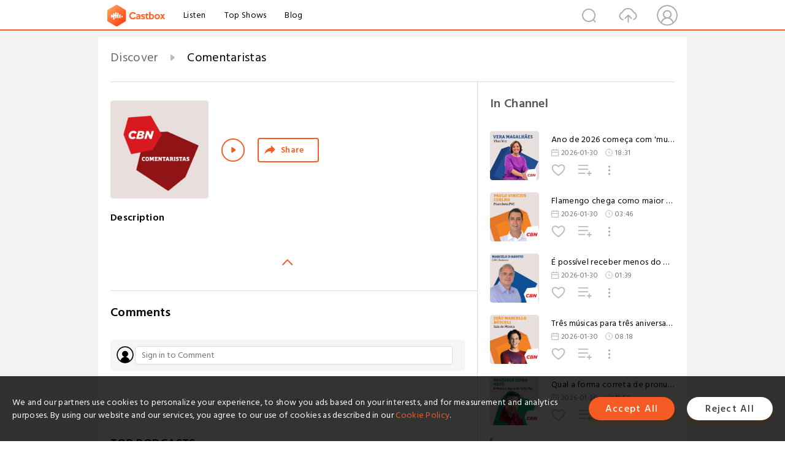

--- FILE ---
content_type: text/html; charset=utf-8
request_url: https://www.castbox.fm/episode/Uso-indiscriminado-de-antibi%EF%BF%BD%EF%BF%BDticos-traz-amea%EF%BF%BD%EF%BF%BDas-%EF%BF%BD%EF%BF%BD-sa%EF%BF%BD%EF%BF%BDde-id520877-id583825212
body_size: 38899
content:
<!DOCTYPE html>
<html lang="en">
<head>
  <meta charset="utf-8">
  <title>CBN</title>
  
  
  <link rel="dns-prefetch" href="https//s3.castbox.fm">
  <link rel="dns-prefetch" href="https//everest.castbox.fm">
  <link rel="dns-prefetch" href="https//data.castbox.fm">
  <meta http-equiv="X-UA-Compatible" content="IE=edge,chrome=1">
  <meta name="viewport" content="width=device-width, initial-scale=1, user-scalable=no" >
  
  <link rel="icon" href="https://s3.castbox.fm/app/castbox/static/images/logo_120.png" type="image/x-icon">
  <meta name="apple-mobile-web-app-title" content="Castbox">
  <meta name="apple-mobile-web-app-capable" content="yes">
  <meta name="twitter:site" content="@CastBox_FM" >
  <meta name="twitter:creator" content="@CastBox_FM">
  <meta name="twitter:domain" content="castbox.fm">
  
      <meta name="twitter:card" content="summary" >
      <meta name="twitter:card" content="player" >
      <meta name="twitter:player" content="https://castbox.fm/app/castbox/player/id520877/id583825212?v=03" >
      <meta property="twitter:player:height" content="500">
      <meta property="twitter:player:width" content="500">
      <meta name="twitter:player:width" content="500" >
      <meta name="twitter:player:height" content="500" >
      <meta property="og:image:width" content="600" >
      <meta property="og:image:height" content="600" >
      
  <meta property="twitter:title" content="CBN" >
  <meta property="twitter:image" content="" >
  <meta property="twitter:description" content="" >
  <meta property="al:ios:url" content="castbox:/" >
  <meta property="al:ios:app_store_id" content="1100218439" >
  <meta property="al:ios:app_name" content="Castbox" >
  <meta property="al:android:url" content="castbox:/" >
  <meta property="al:android:package" content="fm.castbox.audiobook.radio.podcast" >
  <meta property="al:android:app_name" content="Castbox" >
  <meta property="al:web:url" content="https://castbox.fm" >
  <meta property="fb:app_id" content="1840752496197771" >
  <meta property="og:type" content="article" >
  <meta property="og:site_name" content="Castbox" />
  <meta property="og:url" content="https://castbox.fm" >
  <meta property="og:image" content="" >
  <meta property="og:title" content="CBN" >
  <meta property="og:description" content="" >
  <meta property="twitter:app:id:iphone" content="1243410543">
  <meta property="twitter:app:id:googleplay" content="fm.castbox.audiobook.radio.podcast">
  <meta name="description" content="" >
  <meta name="keywords" content="Free iPhone Podcast App, Free Podcast App, Rachel Maddow, Bill Bur Podcast, NPR, WNYC, WBEZ, This American Life, In-audio Search, What is Podcasting, Serial Podcast, On Demand Podcast, Public Radio" >
  <meta name="theme-color" content="rgba(64, 64, 64, 0.9)" />
  <link rel="search" type="application/opensearchdescription+xml" href="https://castbox.fm/opensearch.xml" title="Castbox">
  
  <link href="https://fonts.googleapis.com/css?family=Hind+Siliguri:300,400,500,600" rel="stylesheet"><link rel="stylesheet" type="text/css" href="https://s3.castbox.fm/app/castbox/static/css/slick.min.css" >
  <script type="application/ld+json">
{"@context":"http://schema.org","@type":"BreadcrumbList","itemListElement":[{"@type":"ListItem","position":1,"item":{"@id":"https://castbox.fm/home","name":"Channels","image":"https://s3.castbox.fm/app/castbox/static/images/logo.png"}},{"@type":"ListItem","position":2,"item":{"@id":"https://castbox.fm/channel/Comentaristas-id520877","name":"Comentaristas","image":"https://is1-ssl.mzstatic.com/image/thumb/Podcasts221/v4/ff/d4/be/ffd4be3f-d9b9-78df-b7b7-ab6714510204/mza_18422085359797087567.jpg/200x200bb.jpg"}}]}
</script>
  <link rel="manifest" id="pwaLink" href="/api/pwa/manifest.json">
  
  
  <script type='text/javascript'>
    if (document.documentElement.clientWidth <= 720) {
      document.documentElement.style.fontSize = document.documentElement.clientWidth / 7.2 + 'px'
    } else {
      document.documentElement.style.fontSize = '100px'
    }
    window.onloadcallback=function(){}
  </script>
  
  <link data-chunk="global" rel="stylesheet" href="https://s3.castbox.fm/webstatic/css/vendors~global.96c36ed4.chunk.css">
<link data-chunk="global" rel="stylesheet" href="https://s3.castbox.fm/webstatic/css/global.c7478bb9.chunk.css">
<link data-chunk="castbox.main" rel="stylesheet" href="https://s3.castbox.fm/webstatic/css/castbox.main.ed6e5c24.chunk.css">
<link data-chunk="ep" rel="stylesheet" href="https://s3.castbox.fm/webstatic/css/ep.fe499db8.chunk.css">
</head>
<body>
  <div id="root"><div class="castboxGlobal"><div style="width:0;height:0"><audio style="width:100%;height:100%" preload="auto"></audio></div><div class="castboxMain"><div class="mainBox"><div id="castboxHeader"><div class="castboxHeaderContainer"><div class="nav-item left navLogo"><a href="/"><img class="logoTextCover" src="https://s3.castbox.fm/webstatic/images/navLogo.c3d5a81b.png"/></a><a class="nav-item link" href="/home">Listen</a><a class="nav-item link" href="/categories/0">Top Shows</a><a class="nav-item link" href="/blog">Blog</a></div><div><div class="nav-item right topUserNav"><div class="userNav right"><div class="userNav-icon"><img class="userNav-img" src="https://s3.castbox.fm/webstatic/images/userIcon.06c408dc.png"/></div></div></div><div class="nav-item right upload"><a href="/creator/upload"><img class="img" src="https://s3.castbox.fm/webstatic/images/upload_icon.521c956a.png"/></a></div><div class="nav-item right search"><img class="img" src="https://s3.castbox.fm/webstatic/images/search_icon.3958760d.png"/></div></div></div></div><div style="padding-bottom:10px;min-height:100vh" id="childrenBox" class="childrenBox"><div class="topCon"></div><div class="topLeftCon"></div><div class="topRightCon"></div><div class="trackPlay clearfix childContent"><div style="text-align:left" class="guru-breadcrumb"><span class="guru-breadcrumb-item"><span style="max-width:80%" class="breadcrumb-text"><a href="/home">Discover</a></span><img class="breadcrumbImage" src="[data-uri]"/></span><span class="guru-breadcrumb-item active"><span style="max-width:80%" class="breadcrumb-text"><a href="/channel/Comentaristas-id520877">Comentaristas</a></span></span></div><div class="leftContainer"><div class="trackinfo"><div class="trackinfo-cover"><div style="display:inline-block;height:100%;width:100%;overflow:hidden;border-radius:4px;background-color:#A9B8AD" class="coverImgContainer"><img style="display:inline-block;opacity:1;width:100%;height:100%" src="" class="cover"/></div></div><div class="trackinfo-titleBox"><h1 title="" class="trackinfo-title"><div id="box-pro-ellipsis-176981408857771" class="box-ellipsis box-ellipsis-lineClamp"><style>#box-pro-ellipsis-176981408857771{-webkit-line-clamp:2;}</style><span></span></div></h1><div class="trackinfo-con-des"><span class="item"></span><span class="item"></span></div><div class="trackinfo-ctrls"><div class="player_play_btn pause loading " style="display:inline-block;cursor:pointer;margin-right:20px"></div><span><div class="sharePageBtn">Share</div></span></div></div><div class="trackinfo-des-title-wrapper"><p class="trackinfo-des-title ">Description</p></div><div class="trackinfo-des"><span class="box-ellipsis"><div></div></span></div><div class="seeMorebtn seeMorebtn_up"><img class="img" src="[data-uri]"/></div></div><div class="trackPlay-comment"><div id="comments" class="commentList"><div class="commentList-title"><span>Comments<!-- --> </span></div><div class="addComment clearfix"><form class="addCommentForm"><div class="commentInputBox"><input type="text" value="" class="commentInputBox-input" placeholder="Sign in to Comment"/><input type="submit" style="display:none"/></div><div class="userCover"><div style="display:inline-block;height:100%;width:100%;overflow:hidden;border-radius:4px;background-color:#A9B8AD" class="coverImgContainer"><img style="display:inline-block;opacity:1;width:100%;height:100%" src="[data-uri]" class="userCover-img"/></div></div></form></div><div class="commentList-box"><div class="commentListCon"><div></div></div></div></div></div></div><div class="rightContainer"><div class="rightContainer-item"><div class="TrackList"><div class="trackListCon"><div class="clearfix"><div class="trackListCon_title">In Channel</div></div><div class="trackListCon_list" style="height:600px"><div><section class="episodeRow opacityinAnimate"><div class="ep-item isSmall"><div class="ep-item-cover"><a href="/episode/Ano-de-2026-começa-com-&#x27;muita-corda-esticada&#x27;-entre-os-Poderes-id520877-id898341233"><div style="display:inline-block;height:100%;width:100%;overflow:hidden;border-radius:4px;background-color:#A9B8AD" class="coverImgContainer"><img style="display:inline-block;opacity:1;width:100%;height:100%" src="https://megaphone.imgix.net/podcasts/3df97cf6-fe28-11f0-8230-4f5dd249a966/image/cc673844460de46f4a3c309480e572e1.png?ixlib=rails-4.3.1&amp;max-w=3000&amp;max-h=3000&amp;fit=crop&amp;auto=format,compress" class="image" alt="Ano de 2026 começa com &#x27;muita corda esticada&#x27; entre os Poderes" title="Ano de 2026 começa com &#x27;muita corda esticada&#x27; entre os Poderes"/></div></a></div><div class="ep-item-con"><a href="/episode/Ano-de-2026-começa-com-&#x27;muita-corda-esticada&#x27;-entre-os-Poderes-id520877-id898341233"><p title="Ano de 2026 começa com &#x27;muita corda esticada&#x27; entre os Poderes" class="ep-item-con-title"><span class="ellipsis" style="display:inline-block">Ano de 2026 começa com &#x27;muita corda esticada&#x27; entre os Poderes</span></p></a><p class="ep-item-con-des"><span class="item icon date">2026-01-30</span><span class="item icon time">18:31</span></p><div class="ep-item-con-btns"><p class="btn-item like"></p><span class="btn-item add-2epl"><div class="playlists-modal"><div class="playlists-modal-target"><div class="add-2epl-btn"></div></div></div></span><span class="btn-item add-2epl more-point"><div class="playlists-modal"><div class="playlists-modal-target"><div class="add-2epl-btn epl-more-action"></div></div></div></span></div></div><div class="ep-item-ctrls"><a class="ctrlItem play" href="/episode/Ano-de-2026-começa-com-&#x27;muita-corda-esticada&#x27;-entre-os-Poderes-id520877-id898341233"></a></div></div><div class="audiobox"></div></section><section class="episodeRow opacityinAnimate"><div class="ep-item isSmall"><div class="ep-item-cover"><a href="/episode/Flamengo-chega-como-maior-campeão-e-favorito-contra-o-Corinthians-na-Supercopa-id520877-id898328003"><div style="display:inline-block;height:100%;width:100%;overflow:hidden;border-radius:4px;background-color:#A9B8AD" class="coverImgContainer"><img style="display:inline-block;opacity:1;width:100%;height:100%" src="https://s3.castbox.fm/5d/d0/1d/cf83bc6e62308ed3f16e1fd4461650c153_scaled_v1_400.jpg" class="image" alt="Flamengo chega como maior campeão e favorito contra o Corinthians na Supercopa" title="Flamengo chega como maior campeão e favorito contra o Corinthians na Supercopa"/></div></a></div><div class="ep-item-con"><a href="/episode/Flamengo-chega-como-maior-campeão-e-favorito-contra-o-Corinthians-na-Supercopa-id520877-id898328003"><p title="Flamengo chega como maior campeão e favorito contra o Corinthians na Supercopa" class="ep-item-con-title"><span class="ellipsis" style="display:inline-block">Flamengo chega como maior campeão e favorito contra o Corinthians na Supercopa</span></p></a><p class="ep-item-con-des"><span class="item icon date">2026-01-30</span><span class="item icon time">03:46</span></p><div class="ep-item-con-btns"><p class="btn-item like"></p><span class="btn-item add-2epl"><div class="playlists-modal"><div class="playlists-modal-target"><div class="add-2epl-btn"></div></div></div></span><span class="btn-item add-2epl more-point"><div class="playlists-modal"><div class="playlists-modal-target"><div class="add-2epl-btn epl-more-action"></div></div></div></span></div></div><div class="ep-item-ctrls"><a class="ctrlItem play" href="/episode/Flamengo-chega-como-maior-campeão-e-favorito-contra-o-Corinthians-na-Supercopa-id520877-id898328003"></a></div></div><div class="audiobox"></div></section><section class="episodeRow opacityinAnimate"><div class="ep-item isSmall"><div class="ep-item-cover"><a href="/episode/É-possível-receber-menos-do-que-o-limite-do-FGC-após-a-quebra-de-um-banco--id520877-id898320321"><div style="display:inline-block;height:100%;width:100%;overflow:hidden;border-radius:4px;background-color:#A9B8AD" class="coverImgContainer"><img style="display:inline-block;opacity:1;width:100%;height:100%" src="https://s3.castbox.fm/f2/d8/bb/49ff0ae24641c1614184ec540b4eaf0023_scaled_v1_400.jpg" class="image" alt="É possível receber menos do que o limite do FGC após a quebra de um banco?" title="É possível receber menos do que o limite do FGC após a quebra de um banco?"/></div></a></div><div class="ep-item-con"><a href="/episode/É-possível-receber-menos-do-que-o-limite-do-FGC-após-a-quebra-de-um-banco--id520877-id898320321"><p title="É possível receber menos do que o limite do FGC após a quebra de um banco?" class="ep-item-con-title"><span class="ellipsis" style="display:inline-block">É possível receber menos do que o limite do FGC após a quebra de um banco?</span></p></a><p class="ep-item-con-des"><span class="item icon date">2026-01-30</span><span class="item icon time">01:39</span></p><div class="ep-item-con-btns"><p class="btn-item like"></p><span class="btn-item add-2epl"><div class="playlists-modal"><div class="playlists-modal-target"><div class="add-2epl-btn"></div></div></div></span><span class="btn-item add-2epl more-point"><div class="playlists-modal"><div class="playlists-modal-target"><div class="add-2epl-btn epl-more-action"></div></div></div></span></div></div><div class="ep-item-ctrls"><a class="ctrlItem play" href="/episode/É-possível-receber-menos-do-que-o-limite-do-FGC-após-a-quebra-de-um-banco--id520877-id898320321"></a></div></div><div class="audiobox"></div></section><section class="episodeRow opacityinAnimate"><div class="ep-item isSmall"><div class="ep-item-cover"><a href="/episode/Três-músicas-para-três-aniversariantes-de-janeiro-id520877-id898307209"><div style="display:inline-block;height:100%;width:100%;overflow:hidden;border-radius:4px;background-color:#A9B8AD" class="coverImgContainer"><img style="display:inline-block;opacity:1;width:100%;height:100%" src="https://s3.castbox.fm/a0/45/f0/672303675750b6dcd13d8443e6f05fb2df_scaled_v1_400.jpg" class="image" alt="Três músicas para três aniversariantes de janeiro" title="Três músicas para três aniversariantes de janeiro"/></div></a></div><div class="ep-item-con"><a href="/episode/Três-músicas-para-três-aniversariantes-de-janeiro-id520877-id898307209"><p title="Três músicas para três aniversariantes de janeiro" class="ep-item-con-title"><span class="ellipsis" style="display:inline-block">Três músicas para três aniversariantes de janeiro</span></p></a><p class="ep-item-con-des"><span class="item icon date">2026-01-30</span><span class="item icon time">08:18</span></p><div class="ep-item-con-btns"><p class="btn-item like"></p><span class="btn-item add-2epl"><div class="playlists-modal"><div class="playlists-modal-target"><div class="add-2epl-btn"></div></div></div></span><span class="btn-item add-2epl more-point"><div class="playlists-modal"><div class="playlists-modal-target"><div class="add-2epl-btn epl-more-action"></div></div></div></span></div></div><div class="ep-item-ctrls"><a class="ctrlItem play" href="/episode/Três-músicas-para-três-aniversariantes-de-janeiro-id520877-id898307209"></a></div></div><div class="audiobox"></div></section><section class="episodeRow opacityinAnimate"><div class="ep-item isSmall"><div class="ep-item-cover"><a href="/episode/Qual-a-forma-correta-de-pronunciar-siglas--id520877-id898295434"><div style="display:inline-block;height:100%;width:100%;overflow:hidden;border-radius:4px;background-color:#A9B8AD" class="coverImgContainer"><img style="display:inline-block;opacity:1;width:100%;height:100%" src="https://s3.castbox.fm/28/8d/b7/ef8aa4b0b98f09aabb7124c205f229032b_scaled_v1_400.jpg" class="image" alt="Qual a forma correta de pronunciar siglas?" title="Qual a forma correta de pronunciar siglas?"/></div></a></div><div class="ep-item-con"><a href="/episode/Qual-a-forma-correta-de-pronunciar-siglas--id520877-id898295434"><p title="Qual a forma correta de pronunciar siglas?" class="ep-item-con-title"><span class="ellipsis" style="display:inline-block">Qual a forma correta de pronunciar siglas?</span></p></a><p class="ep-item-con-des"><span class="item icon date">2026-01-30</span><span class="item icon time">11:56</span></p><div class="ep-item-con-btns"><p class="btn-item like"></p><span class="btn-item add-2epl"><div class="playlists-modal"><div class="playlists-modal-target"><div class="add-2epl-btn"></div></div></div></span><span class="btn-item add-2epl more-point"><div class="playlists-modal"><div class="playlists-modal-target"><div class="add-2epl-btn epl-more-action"></div></div></div></span></div></div><div class="ep-item-ctrls"><a class="ctrlItem play" href="/episode/Qual-a-forma-correta-de-pronunciar-siglas--id520877-id898295434"></a></div></div><div class="audiobox"></div></section><section class="episodeRow opacityinAnimate"><div class="ep-item isSmall"><div class="ep-item-cover"><a href="/episode/Botafogo-atropela-o-Cruzeiro-no-Mineirão-e-escancara-início-turbulento-de-Tite-id520877-id898303196"><div style="display:inline-block;height:100%;width:100%;overflow:hidden;border-radius:4px;background-color:#A9B8AD" class="coverImgContainer"><img style="display:inline-block;opacity:1;width:100%;height:100%" src="https://megaphone.imgix.net/podcasts/6039c868-fe17-11f0-a480-07b6d74d370d/image/85fcd34c5b89243cb2982d016e8c886b.jpg?ixlib=rails-4.3.1&amp;max-w=3000&amp;max-h=3000&amp;fit=crop&amp;auto=format,compress" class="image" alt="Botafogo atropela o Cruzeiro no Mineirão e escancara início turbulento de Tite" title="Botafogo atropela o Cruzeiro no Mineirão e escancara início turbulento de Tite"/></div></a></div><div class="ep-item-con"><a href="/episode/Botafogo-atropela-o-Cruzeiro-no-Mineirão-e-escancara-início-turbulento-de-Tite-id520877-id898303196"><p title="Botafogo atropela o Cruzeiro no Mineirão e escancara início turbulento de Tite" class="ep-item-con-title"><span class="ellipsis" style="display:inline-block">Botafogo atropela o Cruzeiro no Mineirão e escancara início turbulento de Tite</span></p></a><p class="ep-item-con-des"><span class="item icon date">2026-01-30</span><span class="item icon time">08:25</span></p><div class="ep-item-con-btns"><p class="btn-item like"></p><span class="btn-item add-2epl"><div class="playlists-modal"><div class="playlists-modal-target"><div class="add-2epl-btn"></div></div></div></span><span class="btn-item add-2epl more-point"><div class="playlists-modal"><div class="playlists-modal-target"><div class="add-2epl-btn epl-more-action"></div></div></div></span></div></div><div class="ep-item-ctrls"><a class="ctrlItem play" href="/episode/Botafogo-atropela-o-Cruzeiro-no-Mineirão-e-escancara-início-turbulento-de-Tite-id520877-id898303196"></a></div></div><div class="audiobox"></div></section><section class="episodeRow opacityinAnimate"><div class="ep-item isSmall"><div class="ep-item-cover"><a href="/episode/&#x27;O-Amazonas%3A-Fragmentos-de-viagem&#x27;-id520877-id898287881"><div style="display:inline-block;height:100%;width:100%;overflow:hidden;border-radius:4px;background-color:#A9B8AD" class="coverImgContainer"><img style="display:inline-block;opacity:1;width:100%;height:100%" src="https://s3.castbox.fm/de/90/f5/9b731d4dceced050aa8df47296a3390066_scaled_v1_400.jpg" class="image" alt="&#x27;O Amazonas: Fragmentos de viagem&#x27;" title="&#x27;O Amazonas: Fragmentos de viagem&#x27;"/></div></a></div><div class="ep-item-con"><a href="/episode/&#x27;O-Amazonas%3A-Fragmentos-de-viagem&#x27;-id520877-id898287881"><p title="&#x27;O Amazonas: Fragmentos de viagem&#x27;" class="ep-item-con-title"><span class="ellipsis" style="display:inline-block">&#x27;O Amazonas: Fragmentos de viagem&#x27;</span></p></a><p class="ep-item-con-des"><span class="item icon date">2026-01-30</span><span class="item icon time">05:21</span></p><div class="ep-item-con-btns"><p class="btn-item like"></p><span class="btn-item add-2epl"><div class="playlists-modal"><div class="playlists-modal-target"><div class="add-2epl-btn"></div></div></div></span><span class="btn-item add-2epl more-point"><div class="playlists-modal"><div class="playlists-modal-target"><div class="add-2epl-btn epl-more-action"></div></div></div></span></div></div><div class="ep-item-ctrls"><a class="ctrlItem play" href="/episode/&#x27;O-Amazonas%3A-Fragmentos-de-viagem&#x27;-id520877-id898287881"></a></div></div><div class="audiobox"></div></section><section class="episodeRow opacityinAnimate"><div class="ep-item isSmall"><div class="ep-item-cover"><a href="/episode/Suspense-enxuto-e-romance-luxuoso-são-apostas-para-o-fim-de-semana-id520877-id898278810"><div style="display:inline-block;height:100%;width:100%;overflow:hidden;border-radius:4px;background-color:#A9B8AD" class="coverImgContainer"><img style="display:inline-block;opacity:1;width:100%;height:100%" src="https://s3.castbox.fm/a0/7b/ac/3ea95966c61d6de5dafa3872a731d7f1fe_scaled_v1_400.jpg" class="image" alt="Suspense enxuto e romance luxuoso são apostas para o fim de semana" title="Suspense enxuto e romance luxuoso são apostas para o fim de semana"/></div></a></div><div class="ep-item-con"><a href="/episode/Suspense-enxuto-e-romance-luxuoso-são-apostas-para-o-fim-de-semana-id520877-id898278810"><p title="Suspense enxuto e romance luxuoso são apostas para o fim de semana" class="ep-item-con-title"><span class="ellipsis" style="display:inline-block">Suspense enxuto e romance luxuoso são apostas para o fim de semana</span></p></a><p class="ep-item-con-des"><span class="item icon date">2026-01-30</span><span class="item icon time">09:18</span></p><div class="ep-item-con-btns"><p class="btn-item like"></p><span class="btn-item add-2epl"><div class="playlists-modal"><div class="playlists-modal-target"><div class="add-2epl-btn"></div></div></div></span><span class="btn-item add-2epl more-point"><div class="playlists-modal"><div class="playlists-modal-target"><div class="add-2epl-btn epl-more-action"></div></div></div></span></div></div><div class="ep-item-ctrls"><a class="ctrlItem play" href="/episode/Suspense-enxuto-e-romance-luxuoso-são-apostas-para-o-fim-de-semana-id520877-id898278810"></a></div></div><div class="audiobox"></div></section><section class="episodeRow opacityinAnimate"><div class="ep-item isSmall"><div class="ep-item-cover"><a href="/episode/Orçamento-Secreto%3A-&#x27;ministro-não-vai-deixar-poeira-do-caso-Master-abaixar-para-tocar-esse-inquérito&#x27;-id520877-id898271491"><div style="display:inline-block;height:100%;width:100%;overflow:hidden;border-radius:4px;background-color:#A9B8AD" class="coverImgContainer"><img style="display:inline-block;opacity:1;width:100%;height:100%" src="https://s3.castbox.fm/2f/d0/16/fac812e07177586654732f5adc63411515_scaled_v1_400.jpg" class="image" alt="Orçamento Secreto: &#x27;ministro não vai deixar poeira do caso Master abaixar para tocar esse inquérito&#x27;" title="Orçamento Secreto: &#x27;ministro não vai deixar poeira do caso Master abaixar para tocar esse inquérito&#x27;"/></div></a></div><div class="ep-item-con"><a href="/episode/Orçamento-Secreto%3A-&#x27;ministro-não-vai-deixar-poeira-do-caso-Master-abaixar-para-tocar-esse-inquérito&#x27;-id520877-id898271491"><p title="Orçamento Secreto: &#x27;ministro não vai deixar poeira do caso Master abaixar para tocar esse inquérito&#x27;" class="ep-item-con-title"><span class="ellipsis" style="display:inline-block">Orçamento Secreto: &#x27;ministro não vai deixar poeira do caso Master abaixar para tocar esse inquérito&#x27;</span></p></a><p class="ep-item-con-des"><span class="item icon date">2026-01-30</span><span class="item icon time">10:15</span></p><div class="ep-item-con-btns"><p class="btn-item like"></p><span class="btn-item add-2epl"><div class="playlists-modal"><div class="playlists-modal-target"><div class="add-2epl-btn"></div></div></div></span><span class="btn-item add-2epl more-point"><div class="playlists-modal"><div class="playlists-modal-target"><div class="add-2epl-btn epl-more-action"></div></div></div></span></div></div><div class="ep-item-ctrls"><a class="ctrlItem play" href="/episode/Orçamento-Secreto%3A-&#x27;ministro-não-vai-deixar-poeira-do-caso-Master-abaixar-para-tocar-esse-inquérito&#x27;-id520877-id898271491"></a></div></div><div class="audiobox"></div></section><section class="episodeRow opacityinAnimate"><div class="ep-item isSmall"><div class="ep-item-cover"><a href="/episode/Vinho-envelhecido-na-areia-surpreende-produtor-e-especialistas-id520877-id898262351"><div style="display:inline-block;height:100%;width:100%;overflow:hidden;border-radius:4px;background-color:#A9B8AD" class="coverImgContainer"><img style="display:inline-block;opacity:1;width:100%;height:100%" src="https://s3.castbox.fm/c7/ed/7c/40df2e38dc009ddc14a5d5a972314268a9_scaled_v1_400.jpg" class="image" alt="Vinho envelhecido na areia surpreende produtor e especialistas" title="Vinho envelhecido na areia surpreende produtor e especialistas"/></div></a></div><div class="ep-item-con"><a href="/episode/Vinho-envelhecido-na-areia-surpreende-produtor-e-especialistas-id520877-id898262351"><p title="Vinho envelhecido na areia surpreende produtor e especialistas" class="ep-item-con-title"><span class="ellipsis" style="display:inline-block">Vinho envelhecido na areia surpreende produtor e especialistas</span></p></a><p class="ep-item-con-des"><span class="item icon date">2026-01-30</span><span class="item icon time">05:15</span></p><div class="ep-item-con-btns"><p class="btn-item like"></p><span class="btn-item add-2epl"><div class="playlists-modal"><div class="playlists-modal-target"><div class="add-2epl-btn"></div></div></div></span><span class="btn-item add-2epl more-point"><div class="playlists-modal"><div class="playlists-modal-target"><div class="add-2epl-btn epl-more-action"></div></div></div></span></div></div><div class="ep-item-ctrls"><a class="ctrlItem play" href="/episode/Vinho-envelhecido-na-areia-surpreende-produtor-e-especialistas-id520877-id898262351"></a></div></div><div class="audiobox"></div></section><section class="episodeRow opacityinAnimate"><div class="ep-item isSmall"><div class="ep-item-cover"><a href="/episode/Trump-indica-Kevin-Walsh-para-o-Fed-em-meio-a-críticas-à-política-de-juros-id520877-id898260028"><div style="display:inline-block;height:100%;width:100%;overflow:hidden;border-radius:4px;background-color:#A9B8AD" class="coverImgContainer"><img style="display:inline-block;opacity:1;width:100%;height:100%" src="https://s3.castbox.fm/09/58/dc/310dc47ad8839d197f1cf524e659a4ec20_scaled_v1_400.jpg" class="image" alt="Trump indica Kevin Walsh para o Fed em meio a críticas à política de juros" title="Trump indica Kevin Walsh para o Fed em meio a críticas à política de juros"/></div></a></div><div class="ep-item-con"><a href="/episode/Trump-indica-Kevin-Walsh-para-o-Fed-em-meio-a-críticas-à-política-de-juros-id520877-id898260028"><p title="Trump indica Kevin Walsh para o Fed em meio a críticas à política de juros" class="ep-item-con-title"><span class="ellipsis" style="display:inline-block">Trump indica Kevin Walsh para o Fed em meio a críticas à política de juros</span></p></a><p class="ep-item-con-des"><span class="item icon date">2026-01-30</span><span class="item icon time">03:35</span></p><div class="ep-item-con-btns"><p class="btn-item like"></p><span class="btn-item add-2epl"><div class="playlists-modal"><div class="playlists-modal-target"><div class="add-2epl-btn"></div></div></div></span><span class="btn-item add-2epl more-point"><div class="playlists-modal"><div class="playlists-modal-target"><div class="add-2epl-btn epl-more-action"></div></div></div></span></div></div><div class="ep-item-ctrls"><a class="ctrlItem play" href="/episode/Trump-indica-Kevin-Walsh-para-o-Fed-em-meio-a-críticas-à-política-de-juros-id520877-id898260028"></a></div></div><div class="audiobox"></div></section><section class="episodeRow opacityinAnimate"><div class="ep-item isSmall"><div class="ep-item-cover"><a href="/episode/63%-dos-brasileiros-que-usam-aplicativos-de-namoro-teriam-um-date-com-inteligência-artificial-id520877-id898258846"><div style="display:inline-block;height:100%;width:100%;overflow:hidden;border-radius:4px;background-color:#A9B8AD" class="coverImgContainer"><img style="display:inline-block;opacity:1;width:100%;height:100%" src="https://s3.castbox.fm/14/08/e0/bf5383adab666d7dc426add96806077340_scaled_v1_400.jpg" class="image" alt="63% dos brasileiros que usam aplicativos de namoro teriam um date com inteligência artificial" title="63% dos brasileiros que usam aplicativos de namoro teriam um date com inteligência artificial"/></div></a></div><div class="ep-item-con"><a href="/episode/63%-dos-brasileiros-que-usam-aplicativos-de-namoro-teriam-um-date-com-inteligência-artificial-id520877-id898258846"><p title="63% dos brasileiros que usam aplicativos de namoro teriam um date com inteligência artificial" class="ep-item-con-title"><span class="ellipsis" style="display:inline-block">63% dos brasileiros que usam aplicativos de namoro teriam um date com inteligência artificial</span></p></a><p class="ep-item-con-des"><span class="item icon date">2026-01-30</span><span class="item icon time">07:47</span></p><div class="ep-item-con-btns"><p class="btn-item like"></p><span class="btn-item add-2epl"><div class="playlists-modal"><div class="playlists-modal-target"><div class="add-2epl-btn"></div></div></div></span><span class="btn-item add-2epl more-point"><div class="playlists-modal"><div class="playlists-modal-target"><div class="add-2epl-btn epl-more-action"></div></div></div></span></div></div><div class="ep-item-ctrls"><a class="ctrlItem play" href="/episode/63%-dos-brasileiros-que-usam-aplicativos-de-namoro-teriam-um-date-com-inteligência-artificial-id520877-id898258846"></a></div></div><div class="audiobox"></div></section><section class="episodeRow opacityinAnimate"><div class="ep-item isSmall"><div class="ep-item-cover"><a href="/episode/São-Paulo-vira-peça-chave-na-estratégia-de-reeleição-de-Lula-id520877-id898258845"><div style="display:inline-block;height:100%;width:100%;overflow:hidden;border-radius:4px;background-color:#A9B8AD" class="coverImgContainer"><img style="display:inline-block;opacity:1;width:100%;height:100%" src="https://megaphone.imgix.net/podcasts/0fe8001a-fdfd-11f0-a524-abf9e2c70a02/image/cc673844460de46f4a3c309480e572e1.png?ixlib=rails-4.3.1&amp;max-w=3000&amp;max-h=3000&amp;fit=crop&amp;auto=format,compress" class="image" alt="São Paulo vira peça-chave na estratégia de reeleição de Lula" title="São Paulo vira peça-chave na estratégia de reeleição de Lula"/></div></a></div><div class="ep-item-con"><a href="/episode/São-Paulo-vira-peça-chave-na-estratégia-de-reeleição-de-Lula-id520877-id898258845"><p title="São Paulo vira peça-chave na estratégia de reeleição de Lula" class="ep-item-con-title"><span class="ellipsis" style="display:inline-block">São Paulo vira peça-chave na estratégia de reeleição de Lula</span></p></a><p class="ep-item-con-des"><span class="item icon date">2026-01-30</span><span class="item icon time">08:36</span></p><div class="ep-item-con-btns"><p class="btn-item like"></p><span class="btn-item add-2epl"><div class="playlists-modal"><div class="playlists-modal-target"><div class="add-2epl-btn"></div></div></div></span><span class="btn-item add-2epl more-point"><div class="playlists-modal"><div class="playlists-modal-target"><div class="add-2epl-btn epl-more-action"></div></div></div></span></div></div><div class="ep-item-ctrls"><a class="ctrlItem play" href="/episode/São-Paulo-vira-peça-chave-na-estratégia-de-reeleição-de-Lula-id520877-id898258845"></a></div></div><div class="audiobox"></div></section><section class="episodeRow opacityinAnimate"><div class="ep-item isSmall"><div class="ep-item-cover"><a href="/episode/Moradores-podem-ser-obrigados-a-usar-apenas-chat-em-assembleias-virtuais--id520877-id898222437"><div style="display:inline-block;height:100%;width:100%;overflow:hidden;border-radius:4px;background-color:#A9B8AD" class="coverImgContainer"><img style="display:inline-block;opacity:1;width:100%;height:100%" src="https://s3.castbox.fm/a3/51/97/b1d5c12e3b260c42d26814e733cad18982_scaled_v1_400.jpg" class="image" alt="Moradores podem ser obrigados a usar apenas chat em assembleias virtuais?" title="Moradores podem ser obrigados a usar apenas chat em assembleias virtuais?"/></div></a></div><div class="ep-item-con"><a href="/episode/Moradores-podem-ser-obrigados-a-usar-apenas-chat-em-assembleias-virtuais--id520877-id898222437"><p title="Moradores podem ser obrigados a usar apenas chat em assembleias virtuais?" class="ep-item-con-title"><span class="ellipsis" style="display:inline-block">Moradores podem ser obrigados a usar apenas chat em assembleias virtuais?</span></p></a><p class="ep-item-con-des"><span class="item icon date">2026-01-30</span><span class="item icon time">02:48</span></p><div class="ep-item-con-btns"><p class="btn-item like"></p><span class="btn-item add-2epl"><div class="playlists-modal"><div class="playlists-modal-target"><div class="add-2epl-btn"></div></div></div></span><span class="btn-item add-2epl more-point"><div class="playlists-modal"><div class="playlists-modal-target"><div class="add-2epl-btn epl-more-action"></div></div></div></span></div></div><div class="ep-item-ctrls"><a class="ctrlItem play" href="/episode/Moradores-podem-ser-obrigados-a-usar-apenas-chat-em-assembleias-virtuais--id520877-id898222437"></a></div></div><div class="audiobox"></div></section><section class="episodeRow opacityinAnimate"><div class="ep-item isSmall"><div class="ep-item-cover"><a href="/episode/&#x27;Fim-da-Baliza&#x27;-é-o-personagem-da-semana-id520877-id898203205"><div style="display:inline-block;height:100%;width:100%;overflow:hidden;border-radius:4px;background-color:#A9B8AD" class="coverImgContainer"><img style="display:inline-block;opacity:1;width:100%;height:100%" src="https://s3.castbox.fm/f9/60/47/b0285cdeec5856cf5188062ec2065784eb_scaled_v1_400.jpg" class="image" alt="&#x27;Fim da Baliza&#x27; é o personagem da semana" title="&#x27;Fim da Baliza&#x27; é o personagem da semana"/></div></a></div><div class="ep-item-con"><a href="/episode/&#x27;Fim-da-Baliza&#x27;-é-o-personagem-da-semana-id520877-id898203205"><p title="&#x27;Fim da Baliza&#x27; é o personagem da semana" class="ep-item-con-title"><span class="ellipsis" style="display:inline-block">&#x27;Fim da Baliza&#x27; é o personagem da semana</span></p></a><p class="ep-item-con-des"><span class="item icon date">2026-01-30</span><span class="item icon time">06:44</span></p><div class="ep-item-con-btns"><p class="btn-item like"></p><span class="btn-item add-2epl"><div class="playlists-modal"><div class="playlists-modal-target"><div class="add-2epl-btn"></div></div></div></span><span class="btn-item add-2epl more-point"><div class="playlists-modal"><div class="playlists-modal-target"><div class="add-2epl-btn epl-more-action"></div></div></div></span></div></div><div class="ep-item-ctrls"><a class="ctrlItem play" href="/episode/&#x27;Fim-da-Baliza&#x27;-é-o-personagem-da-semana-id520877-id898203205"></a></div></div><div class="audiobox"></div></section><section class="episodeRow opacityinAnimate"><div class="ep-item isSmall"><div class="ep-item-cover"><a href="/episode/Lula-quer-decidir-palanques-nos-três-maiores-colégios-eleitorais-em-fevereiro-id520877-id898198723"><div style="display:inline-block;height:100%;width:100%;overflow:hidden;border-radius:4px;background-color:#A9B8AD" class="coverImgContainer"><img style="display:inline-block;opacity:1;width:100%;height:100%" src="https://s3.castbox.fm/90/1f/db/8d7393df5eb0b7c8dc2ef4d21877294107_scaled_v1_400.jpg" class="image" alt="Lula quer decidir palanques nos três maiores colégios eleitorais em fevereiro" title="Lula quer decidir palanques nos três maiores colégios eleitorais em fevereiro"/></div></a></div><div class="ep-item-con"><a href="/episode/Lula-quer-decidir-palanques-nos-três-maiores-colégios-eleitorais-em-fevereiro-id520877-id898198723"><p title="Lula quer decidir palanques nos três maiores colégios eleitorais em fevereiro" class="ep-item-con-title"><span class="ellipsis" style="display:inline-block">Lula quer decidir palanques nos três maiores colégios eleitorais em fevereiro</span></p></a><p class="ep-item-con-des"><span class="item icon date">2026-01-30</span><span class="item icon time">06:52</span></p><div class="ep-item-con-btns"><p class="btn-item like"></p><span class="btn-item add-2epl"><div class="playlists-modal"><div class="playlists-modal-target"><div class="add-2epl-btn"></div></div></div></span><span class="btn-item add-2epl more-point"><div class="playlists-modal"><div class="playlists-modal-target"><div class="add-2epl-btn epl-more-action"></div></div></div></span></div></div><div class="ep-item-ctrls"><a class="ctrlItem play" href="/episode/Lula-quer-decidir-palanques-nos-três-maiores-colégios-eleitorais-em-fevereiro-id520877-id898198723"></a></div></div><div class="audiobox"></div></section><section class="episodeRow opacityinAnimate"><div class="ep-item isSmall"><div class="ep-item-cover"><a href="/episode/Diniz-passa-do-ponto-com-Nuno-Moreira-e-Vasco-é-derrotado-pelo-Mirassol%3B-em-crise%2C-Botafogo-goleia-Cruzeiro-id520877-id898234653"><div style="display:inline-block;height:100%;width:100%;overflow:hidden;border-radius:4px;background-color:#A9B8AD" class="coverImgContainer"><img style="display:inline-block;opacity:1;width:100%;height:100%" src="https://s3.castbox.fm/5d/d0/1d/cf83bc6e62308ed3f16e1fd4461650c153_scaled_v1_400.jpg" class="image" alt="Diniz passa do ponto com Nuno Moreira e Vasco é derrotado pelo Mirassol; em crise, Botafogo goleia Cruzeiro" title="Diniz passa do ponto com Nuno Moreira e Vasco é derrotado pelo Mirassol; em crise, Botafogo goleia Cruzeiro"/></div></a></div><div class="ep-item-con"><a href="/episode/Diniz-passa-do-ponto-com-Nuno-Moreira-e-Vasco-é-derrotado-pelo-Mirassol%3B-em-crise%2C-Botafogo-goleia-Cruzeiro-id520877-id898234653"><p title="Diniz passa do ponto com Nuno Moreira e Vasco é derrotado pelo Mirassol; em crise, Botafogo goleia Cruzeiro" class="ep-item-con-title"><span class="ellipsis" style="display:inline-block">Diniz passa do ponto com Nuno Moreira e Vasco é derrotado pelo Mirassol; em crise, Botafogo goleia Cruzeiro</span></p></a><p class="ep-item-con-des"><span class="item icon date">2026-01-30</span><span class="item icon time">04:52</span></p><div class="ep-item-con-btns"><p class="btn-item like"></p><span class="btn-item add-2epl"><div class="playlists-modal"><div class="playlists-modal-target"><div class="add-2epl-btn"></div></div></div></span><span class="btn-item add-2epl more-point"><div class="playlists-modal"><div class="playlists-modal-target"><div class="add-2epl-btn epl-more-action"></div></div></div></span></div></div><div class="ep-item-ctrls"><a class="ctrlItem play" href="/episode/Diniz-passa-do-ponto-com-Nuno-Moreira-e-Vasco-é-derrotado-pelo-Mirassol%3B-em-crise%2C-Botafogo-goleia-Cruzeiro-id520877-id898234653"></a></div></div><div class="audiobox"></div></section><section class="episodeRow opacityinAnimate"><div class="ep-item isSmall"><div class="ep-item-cover"><a href="/episode/Bancos-discutem-uso-de-depósitos-compulsórios-para-cobrir-rombo-do-FGC-id520877-id898174985"><div style="display:inline-block;height:100%;width:100%;overflow:hidden;border-radius:4px;background-color:#A9B8AD" class="coverImgContainer"><img style="display:inline-block;opacity:1;width:100%;height:100%" src="https://s3.castbox.fm/b0/28/47/d811771178bda14a2924cfed9653dc2915_scaled_v1_400.jpg" class="image" alt="Bancos discutem uso de depósitos compulsórios para cobrir rombo do FGC" title="Bancos discutem uso de depósitos compulsórios para cobrir rombo do FGC"/></div></a></div><div class="ep-item-con"><a href="/episode/Bancos-discutem-uso-de-depósitos-compulsórios-para-cobrir-rombo-do-FGC-id520877-id898174985"><p title="Bancos discutem uso de depósitos compulsórios para cobrir rombo do FGC" class="ep-item-con-title"><span class="ellipsis" style="display:inline-block">Bancos discutem uso de depósitos compulsórios para cobrir rombo do FGC</span></p></a><p class="ep-item-con-des"><span class="item icon date">2026-01-30</span><span class="item icon time">07:03</span></p><div class="ep-item-con-btns"><p class="btn-item like"></p><span class="btn-item add-2epl"><div class="playlists-modal"><div class="playlists-modal-target"><div class="add-2epl-btn"></div></div></div></span><span class="btn-item add-2epl more-point"><div class="playlists-modal"><div class="playlists-modal-target"><div class="add-2epl-btn epl-more-action"></div></div></div></span></div></div><div class="ep-item-ctrls"><a class="ctrlItem play" href="/episode/Bancos-discutem-uso-de-depósitos-compulsórios-para-cobrir-rombo-do-FGC-id520877-id898174985"></a></div></div><div class="audiobox"></div></section><section class="episodeRow opacityinAnimate"><div class="ep-item isSmall"><div class="ep-item-cover"><a href="/episode/Qual-será-a-missão-de-Haddad-em-2026--id520877-id898174984"><div style="display:inline-block;height:100%;width:100%;overflow:hidden;border-radius:4px;background-color:#A9B8AD" class="coverImgContainer"><img style="display:inline-block;opacity:1;width:100%;height:100%" src="https://s3.castbox.fm/ff/bd/d8/31a605e86f1a8e5d093cd3ea3ea384718b_scaled_v1_400.jpg" class="image" alt="Qual será a missão de Haddad em 2026?" title="Qual será a missão de Haddad em 2026?"/></div></a></div><div class="ep-item-con"><a href="/episode/Qual-será-a-missão-de-Haddad-em-2026--id520877-id898174984"><p title="Qual será a missão de Haddad em 2026?" class="ep-item-con-title"><span class="ellipsis" style="display:inline-block">Qual será a missão de Haddad em 2026?</span></p></a><p class="ep-item-con-des"><span class="item icon date">2026-01-30</span><span class="item icon time">05:04</span></p><div class="ep-item-con-btns"><p class="btn-item like"></p><span class="btn-item add-2epl"><div class="playlists-modal"><div class="playlists-modal-target"><div class="add-2epl-btn"></div></div></div></span><span class="btn-item add-2epl more-point"><div class="playlists-modal"><div class="playlists-modal-target"><div class="add-2epl-btn epl-more-action"></div></div></div></span></div></div><div class="ep-item-ctrls"><a class="ctrlItem play" href="/episode/Qual-será-a-missão-de-Haddad-em-2026--id520877-id898174984"></a></div></div><div class="audiobox"></div></section><section class="episodeRow opacityinAnimate"><div class="ep-item isSmall"><div class="ep-item-cover"><a href="/episode/Vale-a-pena-trocar-o-Tesouro-IPCA-antes-do-vencimento-para-garantir-juros-maiores--id520877-id898173376"><div style="display:inline-block;height:100%;width:100%;overflow:hidden;border-radius:4px;background-color:#A9B8AD" class="coverImgContainer"><img style="display:inline-block;opacity:1;width:100%;height:100%" src="https://s3.castbox.fm/f2/d8/bb/49ff0ae24641c1614184ec540b4eaf0023_scaled_v1_400.jpg" class="image" alt="Vale a pena trocar o Tesouro IPCA antes do vencimento para garantir juros maiores?" title="Vale a pena trocar o Tesouro IPCA antes do vencimento para garantir juros maiores?"/></div></a></div><div class="ep-item-con"><a href="/episode/Vale-a-pena-trocar-o-Tesouro-IPCA-antes-do-vencimento-para-garantir-juros-maiores--id520877-id898173376"><p title="Vale a pena trocar o Tesouro IPCA antes do vencimento para garantir juros maiores?" class="ep-item-con-title"><span class="ellipsis" style="display:inline-block">Vale a pena trocar o Tesouro IPCA antes do vencimento para garantir juros maiores?</span></p></a><p class="ep-item-con-des"><span class="item icon date">2026-01-30</span><span class="item icon time">03:12</span></p><div class="ep-item-con-btns"><p class="btn-item like"></p><span class="btn-item add-2epl"><div class="playlists-modal"><div class="playlists-modal-target"><div class="add-2epl-btn"></div></div></div></span><span class="btn-item add-2epl more-point"><div class="playlists-modal"><div class="playlists-modal-target"><div class="add-2epl-btn epl-more-action"></div></div></div></span></div></div><div class="ep-item-ctrls"><a class="ctrlItem play" href="/episode/Vale-a-pena-trocar-o-Tesouro-IPCA-antes-do-vencimento-para-garantir-juros-maiores--id520877-id898173376"></a></div></div><div class="audiobox"></div></section><div style="text-align:center" id="LoadInline"><img style="width:.84rem;max-width:64px;height:.84rem;max-height:64px" src="[data-uri]" alt="loading"/></div></div></div></div></div></div><div class="rightContainer-item adBanner fadeInUp animated"><div style="display:none"></div></div><div class="footer-wrapper "><div class="rightContainer-item downloadPlay"><div class="downloadPlay-title-empty"></div><div class="downloadPlay-item clearfix google"><div class="link"><a target="_black" href="https://play.google.com/store/apps/details?id=fm.castbox.audiobook.radio.podcast&amp;referrer=utm_source%3Dcastbox_web%26utm_medium%3Dlink%26utm_campaign%3Dweb_right_bar%26utm_content%3D"><img style="width:100%" class="store" src="https://s3.castbox.fm/fa/00/5a/19fd024f1fa0d92ce80cd72cfe.png" alt="Google Play" title="Google Play"/></a></div><div class="text">Download from Google Play</div></div><div class="downloadPlay-item clearfix google"><div class="link"><a target="_black" href="https://itunes.apple.com/app/castbox-radio/id1243410543?pt=118301901&amp;mt=8&amp;ct=web_right_bar"><img style="width:100%" class="store" src="https://s3.castbox.fm/8a/81/60/605a1c40698998c6ff2ba624ea.png" alt="Castbox" title="App Store"/></a></div><div class="text">Download from App Store</div></div></div><div class="rightFooter rightContainer-item clearfix"><ul class="footerLinks"><li class="footerLinks-item"><a href="https://helpcenter.castbox.fm/portal/kb">FAQs</a></li></ul><div class="footerCounrtySel"><div><div class="footer_select_country"><img class="countryCover" src="/app/castbox/static/images/flags/us.svg" alt="us"/><span class="countryName">United States</span></div></div></div></div></div></div></div></div><div class="mainBoxFooter"></div></div></div><div class="Toastify"></div></div></div>
  <script>
    window.__INITIAL_STATE__ = "%7B%22ch%22%3A%7B%22chInfo%22%3A%7B%22provider_id%22%3A376565845%2C%22episode_count%22%3A4948%2C%22x_play_base%22%3A0%2C%22stat_cover_ext_color%22%3Atrue%2C%22keywords%22%3A%5B%22News%22%5D%2C%22cover_ext_color%22%3A%22-5594205%22%2C%22mongo_id%22%3A%2258e40d99ba159cbba1c74372%22%2C%22show_id%22%3A%2256a86fbd9eb9a8dd975c37b5%22%2C%22copyright%22%3A%22Sistema%20Globo%20de%20R%C3%A1dio%22%2C%22author%22%3A%22CBN%22%2C%22is_key_channel%22%3Atrue%2C%22audiobook_categories%22%3A%5B%5D%2C%22comment_count%22%3A59%2C%22website%22%3A%22https%3A%2F%2Fcbn.globo.com%2Fpodcasts%2Fcbn-comentaristas%2F%22%2C%22rss_url%22%3A%22http%3A%2F%2Faudio.globoradio.globo.com%2Fpodcast%2Ffeed%2F311%2Fcomentaristas%22%2C%22description%22%3A%22As%20an%C3%A1lises%20e%20destaques%20mais%20recentes%20dos%20principais%20colunistas%20da%20CBN%22%2C%22tags%22%3A%5B%22featured%22%2C%22from-itunes%22%2C%22evst-user-add%22%2C%22from-google%22%5D%2C%22editable%22%3Atrue%2C%22play_count%22%3A7518384%2C%22link%22%3A%22https%3A%2F%2Fcbn.globo.com%2Fpodcasts%2Fcbn-comentaristas%2F%22%2C%22twitter_names%22%3A%5B%22CBNoficial%22%5D%2C%22categories%22%3A%5B10010%2C10075%5D%2C%22x_subs_base%22%3A7124%2C%22small_cover_url%22%3A%22https%3A%2F%2Fis1-ssl.mzstatic.com%2Fimage%2Fthumb%2FPodcasts221%2Fv4%2Fff%2Fd4%2Fbe%2Fffd4be3f-d9b9-78df-b7b7-ab6714510204%2Fmza_18422085359797087567.jpg%2F200x200bb.jpg%22%2C%22big_cover_url%22%3A%22https%3A%2F%2Fis1-ssl.mzstatic.com%2Fimage%2Fthumb%2FPodcasts221%2Fv4%2Fff%2Fd4%2Fbe%2Fffd4be3f-d9b9-78df-b7b7-ab6714510204%2Fmza_18422085359797087567.jpg%2F600x600bb.jpg%22%2C%22language%22%3A%22pt%22%2C%22cid%22%3A520877%2C%22latest_eid%22%3A898341233%2C%22release_date%22%3A%222026-01-30T22%3A07%3A22Z%22%2C%22title%22%3A%22Comentaristas%22%2C%22uri%22%3A%22%2Fch%2F520877%22%2C%22https_cover_url%22%3A%22https%3A%2F%2Fis1-ssl.mzstatic.com%2Fimage%2Fthumb%2FPodcasts221%2Fv4%2Fff%2Fd4%2Fbe%2Fffd4be3f-d9b9-78df-b7b7-ab6714510204%2Fmza_18422085359797087567.jpg%2F400x400bb.jpg%22%2C%22channel_type%22%3A%22private%22%2C%22channel_id%22%3A%221d2f8a06877c1676c7ffbbc507d173c435c36a13%22%2C%22sub_count%22%3A37351%2C%22internal_product_id%22%3A%22cb.ch.520877%22%2C%22social%22%3A%7B%22website%22%3A%22https%3A%2F%2Fcbn.globo.com%2Fpodcasts%2Fcbn-comentaristas%2F%22%2C%22twitter%22%3A%5B%7B%22name%22%3A%22CBNoficial%22%7D%5D%2C%22facebook%22%3A%5B%7B%22name%22%3A%22radiocbn%22%7D%5D%7D%7D%2C%22overview%22%3A%7B%22latest_eid%22%3A898341233%2C%22sort_by%22%3A%22default%22%2C%22sort_order%22%3A0%2C%22cid%22%3A520877%2C%22eids%22%3A%5B898341233%2C898328003%2C898320321%2C898307209%2C898295434%2C898303196%2C898287881%2C898278810%2C898271491%2C898262351%2C898260028%2C898258846%2C898258845%2C898222437%2C898203205%2C898198723%2C898234653%2C898174985%2C898174984%2C898173376%2C898154079%2C898150578%2C898149538%2C898149537%2C898138843%2C897942845%2C897937999%2C897932190%2C897934255%2C897915992%2C897908029%2C897904697%2C897894359%2C897881497%2C897881496%2C897881495%2C897875193%2C897864339%2C897863062%2C897856934%2C897854546%2C897852751%2C897850929%2C897843361%2C897843360%2C897822914%2C897876213%2C897807436%2C897807320%2C897804161%2C897801358%2C897788832%2C897786885%2C897781703%2C897778300%2C897613881%2C897615375%2C897612406%2C897606783%2C897600124%2C897592228%2C897583068%2C897574177%2C897569190%2C897564649%2C897563422%2C897554913%2C897554905%2C897546432%2C897535596%2C897537312%2C897531332%2C897526121%2C897518665%2C897516829%2C897513007%2C897523371%2C897510754%2C897487025%2C897470411%2C897468098%2C897458990%2C897458989%2C897453159%2C897443735%2C897438240%2C897437933%2C897432793%2C897295908%2C897286069%2C897283767%2C897282685%2C897281363%2C897268267%2C897252169%2C897248741%2C897247029%2C897245636%2C897219829%2C897208846%2C897206192%2C897206185%2C897207388%2C897195613%2C897195610%2C897195586%2C897189031%2C897162406%2C897154299%2C897148649%2C897145539%2C897145538%2C897126083%2C897119373%2C897117326%2C897112524%2C896977990%2C896975332%2C896971911%2C896970645%2C896955405%2C896952888%2C896946163%2C896940150%2C896931883%2C896930315%2C896922699%2C896906086%2C896911387%2C896902595%2C896902594%2C896896312%2C896894904%2C896892927%2C896886083%2C896874710%2C896867935%2C896850913%2C896845597%2C896841967%2C896833324%2C896828569%2C896827548%2C896826164%2C896823843%2C896821442%2C896670955%2C896650498%2C896135181%2C896132552%2C896127363%2C896118271%2C896110944%2C896110274%2C896101969%2C896099645%2C896097328%2C896088761%2C896084637%2C896081947%2C896072688%2C896071003%2C896069883%2C896066528%2C896065227%2C896048342%2C896048341%2C896048340%2C896033840%2C896126154%2C896019960%2C896010822%2C896005314%2C895992680%2C895994992%2C895981625%2C895979521%2C895837562%2C895836652%2C895833619%2C895831998%2C895820413%2C895810323%2C895812404%2C895807511%2C895798462%2C895794270%2C895778675%2C895775310%2C895775308%2C895771580%2C895766377%2C895760393%2C895733681%2C895725164%2C895725163%2C895719908%2C895719089%2C895713139%2C895699196%2C895698286%2C895697375%2C895692690%2C895548823%2C895544203%2C895543436%2C895533465%2C895525918%2C895523793%2C895520813%2C895517424%2C895515628%2C895507645%2C895509592%2C895497149%2C895485206%2C895478477%2C895476258%2C895477607%2C895471809%2C895470193%2C895468486%2C895462749%2C895455638%2C895445758%2C895427913%2C895424281%2C895419894%2C895408838%2C895401817%2C895401816%2C895401814%2C895395129%2C895266373%2C895262019%2C895260708%2C895256060%2C895248577%2C895220612%2C895213296%2C895209040%2C895202061%2C895190012%2C895178310%2C895176779%2C895172705%2C895170202%2C895162945%2C895162944%2C895156693%2C895150398%2C895148839%2C895139796%2C895138760%2C895131213%2C895119569%2C895107819%2C895102160%2C895098090%2C895091093%2C894959657%2C894947862%2C894937763%2C894932140%2C894923935%2C894910956%2C894904695%2C894898633%2C894890028%2C894876905%2C894868158%2C894865024%2C894861104%2C894857054%2C894854774%2C894853179%2C894832182%2C894816413%2C894814129%2C894812150%2C894804868%2C894806277%2C894803907%2C894796231%2C894649269%2C894625476%2C894617019%2C894087959%2C894081408%2C894082698%2C894068054%2C894065710%2C894060423%2C894033995%2C894033989%2C894015123%2C894013690%2C894007681%2C893999422%2C894001010%2C893997046%2C893994180%2C893987493%2C893986316%2C895138758%2C893954804%2C893950876%2C893933264%2C893934517%2C893925751%2C893921073%2C893921071%2C893907961%2C893893603%2C893706314%2C893701784%2C893700285%2C893678021%2C893660562%2C893656780%2C893649143%2C893646389%2C893630563%2C893609358%2C893605447%2C893600677%2C893595137%2C893592965%2C893591731%2C893575096%2C893580941%2C893563726%2C893553756%2C893548675%2C893548671%2C893542578%2C893539252%2C893536362%2C893384748%2C893376479%2C893368783%2C893365086%2C893360765%2C893563725%2C893348867%2C893347917%2C893342341%2C893337119%2C893334842%2C893555283%2C893317155%2C893298187%2C893297790%2C893296832%2C893289032%2C893289030%2C893292375%2C893271752%2C893271751%2C893263881%2C893259634%2C893254598%2C893243144%2C893236392%2C893234749%2C893234748%2C893229480%2C892936840%2C892930587%2C892923408%2C892918509%2C892906972%2C892901640%2C892888513%2C892885411%2C892882242%2C892881143%2C892867826%2C892855230%2C892855229%2C892855228%2C892852066%2C892842274%2C892840751%2C892833607%2C892828023%2C892821635%2C892820604%2C892795737%2C892794108%2C892786990%2C892777589%2C892773510%2C892769999%2C892746424%2C892746423%2C892735512%2C892584894%2C892580771%2C892565370%2C892557023%2C892561682%2C892550900%2C892544507%2C892526961%2C892521096%2C892498124%2C892486888%2C892483975%2C892472549%2C892469057%2C892466763%2C892461898%2C892449636%2C892436447%2C892431892%2C892415103%2C892413956%2C892411228%2C892410320%2C892393384%2C892393383%2C892384337%2C892205640%2C892192327%2C891881059%2C890825012%2C890821019%2C890806692%2C890798478%2C890796579%2C890783129%2C890782076%2C890760503%2C890757792%2C890749833%2C890750863%2C890745439%2C890744544%2C890742523%2C890741542%2C890722007%2C890713527%2C890713526%2C890709138%2C890698534%2C890694378%2C890683322%2C890676435%2C890681394%2C890665959%2C890476015%2C890473626%2C890469539%2C890463483%2C890439091%2C890428623%2C890424661%2C890422314%2C890417261%2C890401069%2C890379935%2C890367941%2C890362341%2C890356757%2C890343430%2C890341416%2C890315422%2C890304571%2C890304570%2C890293178%2C890292204%2C890290913%2C890286505%2C890278382%2C890274726%2C890270599%2C890260264%2C890033863%2C890033862%2C890041190%2C890022655%2C890013171%2C889989668%2C889983836%2C889978254%2C889974527%2C889939445%2C889934850%2C889934830%2C889928525%2C889928524%2C889919768%2C889928523%2C889913659%2C889913658%2C889907971%2C889883515%2C889880774%2C889878882%2C889872547%2C889864500%2C889862623%2C889861679%2C889711872%2C889711291%2C889708830%2C889706064%2C889690964%2C889680615%2C889678824%2C889680206%2C889674631%2C889661634%2C889644857%2C889642950%2C889639004%2C889639654%2C889634350%2C889629234%2C889629233%2C889624258%2C889610721%2C889610711%2C889599999%2C889587943%2C889579257%2C889582905%2C889578152%2C889562299%2C889562295%2C889554030%2C889409520%2C889401373%2C889389949%2C889380706%2C889379862%2C889371574%2C889370483%2C889360988%2C889358111%2C889636318%2C889585362%2C889332596%2C889332595%2C889329447%2C889325974%2C889319471%2C889304434%2C889299299%2C889285238%2C889281489%2C889277503%2C889275918%2C889267050%2C889265442%2C889085673%2C888838997%2C888671910%2C888667701%2C888655788%2C888641546%2C888641544%2C888613934%2C888612778%2C888603442%2C888600297%2C888581544%2C888581538%2C888577279%2C888573117%2C889283759%2C888564213%2C888552645%2C888547279%2C888542783%2C888542782%2C888347151%2C888295446%2C888295443%2C888292991%2C888273036%2C888264427%2C888261116%2C888255902%2C888246919%2C888244878%2C888242355%2C888222388%2C888220651%2C888213234%2C888213233%2C888145150%2C888145062%2C888124277%2C887541299%2C887531609%2C887526028%2C887507102%2C887505028%2C887499523%2C887491015%2C887493273%2C887475757%2C887473041%2C887471972%2C887464944%2C887459149%2C887439289%2C887415413%2C887413043%2C887398185%2C887394787%2C887392040%2C887390323%2C887284608%2C887272811%2C887249832%2C887223299%2C887220735%2C887222161%2C887194377%2C887192499%2C887192498%2C887192497%2C887180919%2C887177020%2C887171132%2C887415412%2C887142826%2C887140679%2C887131482%2C887122148%2C887120923%2C887119574%2C887020428%2C887016313%2C886990680%2C886981284%2C886971682%2C886973582%2C886967781%2C886948043%2C886939069%2C886929897%2C886913235%2C886904824%2C886901256%2C886898004%2C886885726%2C886882196%2C886880049%2C886717326%2C886711209%2C886462321%2C886303306%2C886298674%2C886288603%2C886275685%2C886271715%2C886268889%2C886260504%2C886252642%2C886250810%2C886249329%2C886230202%2C886211905%2C886212694%2C886206640%2C886193254%2C886185400%2C886184704%2C886176517%2C886168778%2C886059708%2C886048858%2C886029678%2C886025973%2C886004860%2C886000435%2C885995609%2C885940773%2C885929504%2C885921989%2C885918556%2C885911445%2C885801892%2C885789801%2C885779783%2C885769477%2C885765363%2C885759534%2C885751271%2C885746155%2C885733613%2C885729676%2C885727769%2C885717307%2C885710520%2C885731347%2C885699891%2C885684279%2C885681065%2C885663830%2C885657007%2C885652506%2C885519794%2C885518475%2C885516186%2C885513260%2C885487460%2C885484283%2C885484282%2C885478870%2C885455531%2C885459417%2C885451820%2C885444431%2C885440554%2C885450942%2C885438979%2C885443601%2C885436316%2C885434217%2C885410197%2C885403913%2C885401854%2C885395511%2C885392297%2C885385419%2C885379394%2C885367028%2C885363245%2C885214724%2C885210449%2C885188259%2C885183467%2C885177382%2C885167586%2C885160860%2C885154721%2C885149240%2C885147402%2C885444429%2C885139454%2C885138599%2C885116963%2C885404060%2C885113612%2C885105023%2C885098612%2C885095973%2C885094550%2C885090049%2C885088270%2C884908928%2C884888623%2C884715841%2C884694806%2C884653288%2C884592476%2C884365554%2C884361963%2C884353542%2C884349050%2C884334696%2C884318564%2C884318563%2C884310483%2C884305126%2C884300804%2C884297796%2C884292195%2C884283215%2C884281120%2C884272707%2C884275192%2C884271262%2C884268856%2C884252520%2C884241853%2C884244678%2C884229736%2C884229735%2C884225161%2C884221085%2C884197573%2C884197571%2C884194515%2C884184500%2C883983766%2C883973576%2C883972016%2C883969353%2C883953929%2C883951346%2C883946167%2C883931412%2C883922316%2C883919552%2C883916395%2C883917381%2C883903304%2C883903302%2C883896731%2C883893544%2C883888927%2C883888920%2C883880745%2C883877461%2C883859969%2C883851844%2C883838774%2C883837770%2C883835950%2C883835947%2C883826313%2C883817061%2C883814622%2C883810803%2C883807768%2C883672504%2C883672503%2C883668507%2C883668506%2C883672501%2C883650878%2C883641701%2C883640566%2C883635583%2C883629325%2C883625588%2C883608316%2C883604633%2C883599314%2C883588523%2C883588522%2C883588521%2C883588520%2C883588519%2C883579091%2C883557429%2C883565074%2C883550760%2C883544329%2C883543175%2C883536139%2C883532333%2C883516688%2C883516212%2C883514003%2C883502990%2C883374868%2C883373005%2C883371927%2C883369289%2C883354902%2C883342001%2C883334162%2C883322639%2C883318797%2C883314549%2C883301102%2C883301101%2C883298513%2C883298512%2C883294717%2C883289705%2C883287064%2C883278662%2C883280930%2C883248286%2C883240746%2C883230668%2C883227825%2C883223181%2C883221201%2C883214934%2C883189842%2C883175854%2C883181379%2C882981612%2C882974841%2C882971498%2C882969012%2C882949084%2C882939948%2C882939947%2C882931791%2C882925314%2C882917299%2C882905949%2C882903715%2C882895102%2C882893858%2C882887502%2C882884688%2C882880594%2C882880593%2C882865902%2C882864800%2C882840321%2C882831338%2C882831337%2C882828112%2C882818486%2C882811579%2C882810559%2C882804777%2C882617880%2C882617879%2C882290056%2C882100031%2C882068341%2C882060597%2C882060596%2C882050827%2C882047220%2C882042787%2C882032378%2C882028863%2C882020895%2C882016085%2C882004511%2C882004501%2C882001841%2C881991770%2C881990270%2C881987937%2C881987936%2C881980691%2C881962760%2C881950944%2C881952734%2C881949995%2C881936174%2C881921542%2C881918074%2C881913518%2C881913517%2C881911038%2C881705841%2C881703138%2C881681945%2C881670474%2C881666194%2C881666193%2C881654436%2C881648607%2C881647858%2C881632156%2C881632154%2C881632142%2C881625482%2C881611757%2C881608168%2C881609602%2C881616620%2C881606055%2C881599155%2C881570288%2C881567672%2C881561349%2C881560237%2C881550055%2C881542683%2C881541626%2C881541625%2C881526030%2C881371581%2C881359616%2C881358664%2C881355051%2C881343519%2C881340577%2C881327579%2C881327578%2C881315387%2C881305873%2C881299979%2C881290634%2C881287480%2C881279993%2C881287479%2C881272252%2C881277216%2C881269495%2C881269494%2C881243727%2C881243726%2C881230476%2C881225056%2C881225055%2C881215222%2C881209796%2C881208113%2C881208112%2C881206373%2C881054369%2C881054365%2C881041589%2C881041588%2C881040483%2C881025070%2C881012499%2C881012498%2C881005895%2C880997741%2C880989328%2C880981375%2C880981217%2C881005894%2C880974329%2C880972379%2C880962267%2C880962266%2C880956684%2C880954772%2C880952977%2C880954770%2C880951013%2C880933040%2C880927749%2C880922281%2C880922280%2C880916910%2C880913105%2C880906357%2C880896696%2C880892206%2C880888458%2C880880680%2C880718669%2C880718668%2C880713881%2C880685605%2C880678303%2C880669141%2C880661634%2C880653890%2C880648501%2C880644110%2C880641217%2C880635614%2C880634011%2C880631397%2C880628029%2C880600519%2C880598703%2C880588972%2C880586249%2C880585359%2C880581215%2C880577133%2C880566332%2C880566331%2C880558868%2C880362198%2C880362197%2C880070784%2C880061414%2C880025442%2C879805062%2C879803628%2C879780011%2C879759798%2C879723676%2C879723664%2C879723663%2C879712722%2C879711777%2C879701409%2C879701406%2C879688409%2C879667738%2C879657982%2C879657080%2C879657981%2C879645659%2C879645658%2C879638256%2C879636226%2C879614271%2C879614270%2C879613004%2C879459903%2C879449064%2C879447320%2C879459899%2C879444267%2C879433553%2C879422976%2C879410560%2C879410559%2C879419864%2C879395857%2C879390766%2C879390765%2C879380478%2C879373169%2C879374224%2C879363166%2C879363165%2C879358561%2C879351053%2C879338663%2C879322349%2C879319627%2C879315747%2C879303783%2C879301287%2C879301286%2C879294554%2C879275430%2C879275429%2C879274354%2C879265271%2C879119317%2C879112350%2C879109526%2C879108880%2C879107839%2C879096194%2C879090486%2C879079827%2C879077983%2C879067346%2C879059961%2C879048389%2C879058970%2C879041203%2C879028708%2C879024326%2C879024325%2C879022439%2C879022438%2C879022437%2C879000333%2C878993084%2C878995339%2C878984871%2C878978157%2C878975232%2C878971148%2C878971147%2C878968209%2C878963654%2C878952944%2C878785692%2C878785691%2C878785690%2C878785689%2C878775721%2C878762493%2C878762491%2C878752828%2C878750014%2C878750013%2C878741969%2C878735635%2C878727386%2C878723079%2C878720436%2C878716352%2C878711153%2C878709116%2C878716351%2C878707966%2C878703148%2C878703147%2C878704647%2C878701329%2C878692805%2C878686753%2C878670274%2C878670272%2C878665911%2C878658423%2C878657625%2C878653020%2C878633069%2C878623740%2C878623739%2C878610875%2C878460018%2C878453983%2C878453347%2C878456590%2C878456589%2C878425844%2C878421809%2C878415216%2C878397574%2C878395868%2C878382027%2C878372923%2C878371986%2C878363260%2C878363259%2C878353302%2C878351785%2C878350472%2C878326004%2C878319483%2C878319482%2C878310629%2C878306861%2C878304929%2C878294872%2C878285397%2C878283115%2C878276255%2C878062998%2C878060737%2C878048704%2C878047027%2C877742254%2C877566514%2C877565317%2C877559998%2C877563280%2C878363258%2C877544485%2C877544484%2C877535154%2C877521317%2C877504446%2C877506803%2C877500482%2C877498330%2C877485240%2C877479295%2C877479290%2C877477349%2C877477348%2C877461733%2C877446347%2C877445075%2C877443997%2C877437367%2C877431676%2C877429824%2C877425071%2C877413717%2C877403915%2C877403914%2C877402509%2C877397375%2C877209162%2C877204286%2C877195260%2C877199359%2C877164639%2C877146834%2C877146596%2C877152416%2C877145981%2C877137517%2C877128555%2C877123488%2C877110772%2C877110771%2C877110770%2C877110769%2C877106180%2C877094977%2C877093459%2C877086643%2C877088413%2C877071753%2C877065320%2C877056318%2C877053965%2C877048135%2C877044513%2C877040063%2C877026431%2C877026430%2C877024745%2C877018641%2C876845081%2C876849123%2C876843067%2C876839006%2C876833846%2C876825388%2C876807800%2C876811722%2C876804612%2C876806262%2C876796685%2C876794176%2C876788451%2C876776079%2C876775121%2C876777057%2C876769205%2C876756134%2C876750180%2C876751480%2C876744264%2C876756925%2C876712800%2C876716742%2C876684937%2C876674512%2C876667513%2C876661782%2C876658679%2C876650232%2C876647708%2C876638088%2C876441318%2C876439252%2C876434319%2C876432383%2C876432382%2C876420261%2C876417210%2C876407923%2C876405685%2C876400447%2C876386985%2C876381501%2C876380051%2C876380050%2C876371443%2C876371442%2C876371440%2C876369463%2C876362664%2C876357248%2C876327842%2C876315818%2C876309229%2C876307375%2C876308155%2C876303705%2C876296615%2C876282521%2C876282520%2C876282519%2C876275123%2C876116632%2C876113855%2C876108571%2C876105649%2C876088718%2C876082776%2C876072082%2C876064851%2C876058428%2C876055982%2C876049297%2C876036548%2C876036546%2C876030810%2C876028386%2C876029359%2C876011559%2C876011558%2C876003887%2C875999606%2C875987529%2C875982600%2C875974496%2C875972158%2C875968960%2C875966383%2C875960025%2C875955199%2C875953319%2C875943535%2C875930950%2C875722208%2C875709230%2C875434799%2C875421234%2C875412144%2C875406733%2C875393035%2C875387785%2C875378924%2C875129444%2C875124064%2C875120177%2C875111658%2C875111656%2C875109002%2C875100296%2C875092322%2C875089996%2C875084438%2C875075764%2C875069775%2C875068315%2C875065254%2C875064027%2C875049428%2C875047226%2C875047224%2C875040915%2C875025889%2C875001343%2C875000962%2C874997817%2C874995463%2C874983853%2C874968852%2C874963344%2C874716156%2C874709308%2C874707166%2C874693872%2C874674812%2C874667839%2C874637026%2C874637025%2C874635009%2C874630272%2C874628655%2C874617007%2C874613228%2C874589904%2C874589902%2C874581885%2C874569126%2C874564974%2C874561597%2C874555793%2C874545565%2C874545564%2C874326103%2C874326102%2C874324688%2C874322236%2C874309711%2C874298567%2C874288848%2C874287376%2C874287375%2C874287374%2C874276066%2C874274818%2C874269505%2C874253907%2C874252937%2C874248653%2C874240971%2C874240969%2C874239188%2C874234985%2C874227677%2C874227676%2C874212784%2C874222831%2C874181398%2C874181397%2C874177273%2C874172620%2C874140775%2C874152308%2C874131235%2C873921959%2C873917419%2C873912036%2C873907192%2C873896976%2C873889262%2C873895409%2C873860792%2C873857529%2C873854276%2C873842627%2C873841037%2C873842626%2C873841906%2C873841905%2C873841036%2C873809475%2C873773355%2C873773354%2C873766691%2C873765878%2C873756047%2C873754058%2C873754057%2C873728842%2C873707971%2C873683966%2C873459103%2C873453266%2C873444576%2C873449279%2C873421515%2C873415784%2C873407382%2C873406644%2C873391141%2C873389306%2C873377868%2C873377867%2C873371501%2C873367406%2C873356700%2C873355655%2C873355652%2C873350588%2C873341925%2C873316766%2C873303805%2C873300591%2C873300590%2C873294877%2C873258513%2C873243575%2C872998999%2C872988607%2C872609512%2C872573142%2C872229839%2C872226838%2C872221077%2C872212260%2C872199430%2C872198024%2C872196065%2C872192103%2C872180510%2C872160015%2C872158499%2C872158498%2C872150680%2C872150679%2C872138554%2C872141032%2C872128588%2C872124462%2C872098117%2C872090679%2C872091382%2C872075779%2C872073136%2C872068825%2C872066127%2C872006841%2C872002416%2C871990152%2C871628485%2C871626322%2C871603889%2C871589874%2C871569294%2C871566060%2C871558101%2C871558096%2C871549535%2C871527320%2C871538837%2C871515055%2C871515054%2C871510041%2C871507374%2C871507373%2C871491822%2C871487286%2C871504316%2C871495936%2C871478363%2C871458679%2C871456870%2C871450651%2C871435016%2C871435015%2C871384214%2C871366277%2C871352048%2C871105126%2C871105124%2C871105122%2C871085597%2C871072747%2C871069365%2C871072746%2C871053300%2C871053298%2C871041609%2C871036114%2C871024872%2C871019807%2C871007246%2C871007245%2C871004485%2C870995867%2C870988297%2C870976794%2C870974627%2C870966896%2C870948083%2C870943256%2C870933628%2C870948082%2C870914501%2C870911742%2C870908768%2C870670696%2C870653851%2C870650605%2C870684063%2C870597808%2C870578099%2C870575926%2C870593805%2C870573755%2C870563980%2C870557117%2C870548631%2C870548630%2C870540076%2C870533425%2C870534486%2C870533424%2C870524910%2C870523388%2C870519293%2C870514889%2C870493865%2C870493864%2C870492923%2C870471684%2C870471683%2C870470825%2C870475465%2C870465577%2C870453698%2C870445351%2C870414537%2C870387319%2C869986476%2C869982662%2C869977693%2C869977692%2C869935122%2C869982661%2C869982660%2C869950205%2C869910257%2C869900878%2C869886268%2C869874232%2C869874231%2C869869975%2C869860763%2C869853947%2C869848041%2C869839089%2C869835245%2C869821095%2C869807578%2C869802027%2C869794563%2C869787796%2C869781431%2C869777143%2C869744676%2C869731671%2C869700743%2C869252359%2C869244844%2C868785915%2C868739072%2C868288174%2C868236732%2C868231631%2C868228023%2C868220908%2C868216900%2C868210048%2C868205554%2C868188263%2C868184755%2C868164200%2C868164197%2C868151815%2C868144462%2C868131528%2C868128170%2C868126600%2C868125285%2C868104491%2C868090214%2C868085888%2C868082806%2C868068287%2C868061405%2C868056482%2C868052148%2C868002612%2C868009688%2C867990835%2C867990823%2C867435682%2C867416479%2C867411419%2C867386972%2C867377221%2C867348650%2C867348649%2C867342569%2C867319251%2C867314309%2C867297744%2C867289143%2C867272431%2C867267515%2C867262031%2C867255886%2C867250972%2C867245054%2C867241453%2C867215645%2C867185047%2C867182824%2C867159081%2C867149968%2C867134726%2C867128257%2C867118763%2C867056621%2C867043361%2C867034647%2C866977024%2C866401138%2C866375693%2C866375692%2C866340922%2C866340920%2C866336070%2C866325219%2C866319096%2C866295847%2C866294397%2C866278800%2C866294396%2C866273803%2C866265314%2C866226892%2C866218256%2C866216626%2C866201462%2C866190073%2C866190072%2C866178730%2C866174650%2C866166698%2C866123257%2C866091099%2C866091098%2C866084711%2C866073051%2C866033387%2C865984414%2C865942043%2C865050202%2C865050200%2C864999429%2C864976589%2C864955536%2C864845494%2C864836142%2C864821305%2C864796736%2C864796727%2C864771089%2C864744624%2C864730590%2C864727073%2C864709278%2C864709277%2C864704827%2C864699866%2C864677322%2C864630833%2C864596373%2C864564650%2C864490325%2C864455180%2C864455172%2C864427076%2C864419602%2C864347505%2C864176792%2C864176791%2C864176789%2C864126235%2C863188837%2C863097786%2C863077874%2C863063627%2C863063626%2C863058433%2C863048768%2C863048766%2C862998490%2C862986805%2C862966654%2C862949408%2C862938128%2C862898784%2C862893448%2C862893447%2C862886225%2C862874993%2C862866979%2C862864693%2C862863767%2C862857165%2C862853180%2C862820587%2C862807708%2C862793966%2C862791924%2C862754917%2C862754915%2C862741678%2C862454725%2C862449021%2C862445130%2C862439060%2C862110319%2C862104156%2C862074652%2C861858242%2C861845242%2C861824262%2C861821983%2C861808588%2C861816959%2C861816958%2C861786900%2C861777563%2C861779976%2C861777561%2C861771720%2C861770147%2C861764703%2C861761546%2C861761545%2C861741335%2C861741329%2C861735276%2C861709930%2C861704844%2C861686573%2C861684503%2C861674937%2C861661937%2C861661140%2C861661139%2C861654840%2C861479250%2C861475119%2C861475117%2C861456648%2C861452885%2C861441514%2C861452884%2C861421240%2C861409518%2C861409516%2C861409513%2C861402700%2C861395011%2C861396370%2C861392686%2C861384907%2C861380553%2C861342404%2C861339688%2C861338426%2C861333223%2C861333222%2C861324849%2C861314392%2C861314391%2C861310923%2C861178530%2C861178529%2C861170293%2C861178528%2C861152536%2C861152535%2C861138188%2C861112908%2C861100499%2C861095898%2C861087356%2C861075672%2C861074672%2C861074225%2C861059679%2C861049228%2C861029902%2C861027155%2C861022735%2C861021063%2C861012351%2C861011011%2C861009225%2C861004081%2C860849563%2C860848725%2C860846057%2C860846056%2C860837383%2C860789521%2C860777530%2C860777529%2C860777528%2C860774498%2C860775231%2C860766040%2C860776060%2C860751801%2C860751800%2C860744795%2C860732896%2C860722403%2C860721636%2C860719370%2C860719368%2C860707003%2C860705870%2C860700235%2C860700232%2C860695104%2C860578594%2C860578593%2C860573470%2C860574655%2C860573455%2C860540639%2C860528918%2C860528917%2C860515240%2C860507677%2C860505419%2C860528916%2C860498278%2C860496343%2C860490693%2C860484099%2C860479815%2C860476558%2C860489795%2C860472563%2C860468952%2C860465167%2C860441554%2C860436305%2C860428234%2C860425504%2C860424446%2C860420703%2C860420702%2C860415389%2C860410714%2C860406807%2C860234548%2C860223517%2C860219893%2C860179556%2C860007828%2C859935099%2C859774472%2C859760160%2C859753872%2C859760159%2C859745565%2C859741017%2C859699978%2C859692322%2C859669021%2C859664109%2C859656946%2C859650061%2C859648937%2C859637648%2C859627195%2C859626255%2C859597946%2C859593532%2C859592086%2C859590828%2C859586694%2C859577754%2C859577752%2C859566077%2C859563254%2C859557141%2C859554990%2C859549700%2C859390609%2C859390608%2C859387830%2C859390607%2C859359624%2C859349061%2C859347235%2C859346894%2C859340889%2C859332697%2C859326722%2C859320802%2C859317371%2C859316425%2C859312021%2C859310032%2C859301817%2C859301815%2C859293971%2C859278518%2C859267265%2C859251799%2C859249741%2C859246479%2C859241926%2C859238912%2C859227991%2C859230145%2C859227990%2C859096196%2C859094725%2C859091210%2C859091209%2C859085730%2C859091208%2C859070520%2C859064605%2C859060383%2C859054939%2C859049532%2C859047391%2C859039111%2C859030541%2C859022729%2C859021093%2C859006788%2C859006786%2C858998598%2C858999626%2C858996266%2C858969677%2C858966365%2C858962660%2C858962659%2C858954651%2C858951219%2C858946554%2C858941211%2C858941979%2C858941210%2C858802324%2C858798796%2C858798795%2C858796767%2C858793207%2C858788568%2C858780446%2C858778952%2C858770623%2C858765022%2C858765021%2C858754512%2C858750190%2C858744521%2C858736823%2C858736822%2C858734419%2C858734418%2C858730394%2C858722772%2C858722771%2C858716364%2C858715246%2C858689546%2C858683526%2C858674208%2C858676124%2C858669575%2C858666257%2C858661087%2C858654233%2C858653339%2C858654232%2C858647157%2C858527168%2C858522510%2C858520137%2C858520136%2C858510737%2C858510736%2C858496918%2C858494008%2C858487657%2C858480560%2C858485205%2C858474711%2C858475592%2C858468818%2C858470555%2C858458192%2C858462917%2C858446064%2C858434093%2C858429773%2C858417745%2C858406133%2C858401712%2C858398715%2C858395003%2C858385820%2C858385819%2C858380464%2C858225098%2C858202890%2C858200861%2C857968510%2C857940034%2C857726039%2C857714600%2C857711458%2C857705696%2C857687563%2C857689091%2C857681692%2C857667141%2C857663034%2C857653692%2C857647478%2C857649076%2C857645069%2C857628576%2C857624218%2C857618643%2C857616289%2C857612106%2C857608808%2C857608807%2C857608806%2C857576842%2C857568383%2C857565109%2C857560570%2C857551151%2C857550516%2C857550515%2C857545109%2C857382932%2C857381708%2C857380582%2C857369497%2C857351280%2C857340296%2C857340295%2C857332184%2C857321153%2C857314734%2C857302232%2C857300112%2C857296069%2C857296068%2C857287529%2C857286233%2C857283694%2C857283693%2C857282790%2C857283692%2C857280298%2C857278631%2C857266029%2C857263364%2C857253577%2C857255158%2C857257138%2C857256318%2C857255157%2C857253576%2C857061012%2C857058758%2C857057245%2C857052695%2C857048958%2C857032380%2C857029804%2C857024655%2C857015340%2C857013684%2C857011598%2C857007802%2C857003217%2C856993966%2C856992754%2C856992748%2C856968455%2C856964462%2C856964461%2C856946915%2C856940409%2C856929192%2C856917658%2C856914879%2C856907090%2C856906133%2C856903793%2C856895222%2C856894583%2C856770031%2C856768942%2C856771730%2C856768941%2C856768940%2C856767569%2C856766049%2C856747823%2C856743644%2C856732225%2C856732220%2C856730605%2C856731603%2C856720112%2C856710988%2C856708904%2C856708894%2C856730120%2C856701183%2C856689458%2C856684165%2C856683456%2C856689457%2C856681786%2C856707596%2C856675010%2C856651505%2C856649236%2C856646074%2C856630951%2C856630950%2C856635567%2C856623581%2C856618604%2C856613409%2C856610950%2C856484032%2C856481844%2C856481843%2C856478213%2C856475072%2C856458512%2C856455779%2C856439204%2C856434677%2C856432270%2C856428107%2C856434676%2C856416817%2C856427073%2C856410063%2C856401922%2C856401921%2C856415542%2C856395769%2C856384648%2C856381954%2C856383242%2C856367643%2C856362460%2C856352669%2C856348254%2C856340844%2C856332109%2C856325102%2C856325100%2C856323718%2C856319282%2C856115737%2C856111703%2C856110745%2C856105257%2C855840164%2C855802104%2C855774620%2C855632385%2C855584552%2C855577165%2C855564402%2C855554002%2C855547492%2C855534205%2C855534200%2C855531727%2C855518425%2C855516213%2C855510817%2C855507223%2C855493729%2C855495639%2C855485591%2C855485590%2C855482654%2C855463021%2C855450477%2C855450476%2C855444007%2C855435516%2C855431271%2C855429868%2C855419168%2C855409287%2C855404318%2C855404317%2C855404316%2C855224521%2C855224520%2C855223519%2C855210460%2C855185617%2C855170728%2C855169846%2C855164108%2C855159777%2C855155772%2C855142822%2C855142821%2C855137972%2C855135346%2C855137971%2C855134248%2C855126358%2C855127576%2C855127575%2C855119928%2C855116142%2C855117744%2C855093491%2C855091847%2C855086844%2C855076802%2C855069445%2C855065447%2C855053326%2C855052417%2C855049584%2C855049583%2C854895534%2C854895533%2C854892627%2C854889436%2C854895532%2C854881459%2C854870294%2C854870291%2C854855526%2C854854061%2C854853382%2C854846329%2C854840895%2C854827874%2C854823057%2C854816921%2C854812436%2C854800257%2C854794539%2C854792629%2C854791662%2C855503398%2C854787287%2C854792628%2C854767875%2C854747833%2C854743139%2C854739773%2C854738851%2C854738459%2C854735480%2C854734216%2C854730826%2C854559623%2C854560626%2C854558529%2C854556700%2C854555607%2C854538435%2C854532096%2C854527123%2C854530162%2C854523325%2C854516728%2C854513567%2C854496916%2C854498050%2C854495331%2C854493282%2C854496915%2C854507952%2C854486454%2C854489116%2C854480065%2C854476564%2C854471571%2C854452347%2C854449029%2C854442397%2C854435705%2C854427545%2C854427544%2C854421339%2C854410225%2C854403611%2C854401957%2C854396496%2C854286309%2C854276072%2C854268713%2C854267504%2C854257505%2C854240929%2C854229963%2C854227371%2C854224332%2C854223307%2C854220819%2C854198279%2C854194746%2C854183577%2C854183576%2C854173450%2C854171270%2C854171269%2C854161782%2C854161781%2C854155618%2C854141304%2C854137624%2C854123168%2C854114802%2C854111848%2C854105560%2C854098350%2C854085700%2C854083827%2C854078524%2C853847038%2C853834257%2C853834255%2C853820418%2C853524642%2C853457669%2C853317731%2C853317730%2C853312208%2C853309609%2C853296097%2C853284440%2C853264608%2C853266268%2C853257995%2C853267933%2C853231206%2C853231201%2C853228934%2C853216659%2C853203223%2C853199804%2C853198549%2C853169719%2C853168245%2C853166591%2C853158888%2C853145403%2C853138903%2C853128982%2C853125480%2C853125479%2C853123076%2C853112533%2C852957933%2C852947174%2C852947173%2C852944314%2C852927183%2C852922716%2C852912428%2C852910234%2C852903669%2C852893468%2C852879717%2C852876461%2C852874452%2C852885008%2C852860863%2C852864864%2C852857492%2C852878029%2C852854323%2C852837626%2C852837625%2C852826828%2C852837615%2C852803827%2C852794678%2C852782840%2C852798153%2C852769259%2C852763294%2C852760053%2C852760052%2C852760043%2C852531711%2C852529088%2C852520996%2C852514668%2C852499095%2C852489236%2C852485623%2C852485621%2C852475578%2C852471065%2C852468011%2C852456590%2C852443836%2C852441229%2C852429546%2C852426723%2C852419015%2C852416867%2C852416866%2C852409953%2C852399996%2C852395346%2C852383605%2C852369452%2C852369451%2C852361554%2C852358998%2C852358997%2C852356566%2C852351826%2C852350474%2C852186432%2C852192811%2C852186431%2C852178834%2C852160136%2C852154327%2C852150984%2C852150983%2C852139573%2C852139570%2C852139525%2C852124294%2C852113126%2C852107441%2C852104308%2C852104307%2C852104306%2C852099170%2C852099167%2C852083701%2C852081975%2C852077761%2C852076738%2C852050357%2C852034466%2C852030613%2C852020106%2C852018646%2C852008126%2C852006122%2C852004559%2C852003201%2C851822170%2C851812291%2C851812289%2C851808305%2C851808304%2C851798304%2C851779078%2C851780324%2C851766863%2C851765640%2C851759930%2C851751905%2C851750387%2C851737973%2C851736575%2C851729095%2C851724076%2C851721965%2C851721964%2C851716150%2C851705332%2C851706986%2C851696940%2C851685691%2C851684064%2C851680085%2C851671755%2C851661784%2C851647807%2C851640937%2C851639446%2C851639444%2C851627548%2C851415716%2C851400968%2C851398409%2C851173577%2C851155656%2C851130997%2C850986299%2C850976004%2C850962513%2C850959271%2C850957688%2C850951280%2C850946727%2C850946726%2C850988220%2C850928180%2C850926437%2C850917265%2C850917252%2C850907353%2C850897454%2C850887763%2C850879860%2C850879859%2C850881192%2C850862192%2C850855700%2C850852824%2C850844627%2C850841916%2C850846442%2C850834581%2C850816758%2C850815776%2C850815775%2C850814078%2C850812135%2C850810343%2C850663085%2C850648800%2C850643888%2C850643886%2C850621605%2C850616952%2C850608556%2C850599861%2C850578207%2C850568502%2C850571040%2C850550789%2C850549786%2C850547983%2C850545487%2C850543686%2C850539648%2C850543685%2C850504225%2C850502379%2C850490738%2C850485725%2C850482131%2C850483765%2C850470420%2C850461403%2C850458221%2C850458220%2C850458219%2C850452697%2C850450466%2C850311836%2C850311835%2C850306208%2C850305039%2C850300184%2C850305038%2C850288764%2C850276160%2C850272631%2C850272630%2C850263760%2C850261853%2C850260250%2C850237258%2C850233315%2C850238861%2C850237257%2C850224296%2C850214658%2C850214657%2C850193207%2C850188326%2C850182625%2C850174402%2C850162954%2C850146575%2C850145356%2C850145355%2C850142052%2C849984701%2C849983781%2C849981103%2C849981102%2C849978965%2C849956779%2C849945761%2C849936906%2C849939259%2C849936905%2C849915916%2C849913720%2C849901520%2C849900657%2C849898882%2C849898881%2C849891161%2C849902930%2C849879814%2C849879044%2C849873764%2C849856410%2C849856409%2C849845941%2C849840904%2C849838312%2C849835965%2C849827538%2C849823673%2C849821627%2C849822433%2C849821625%2C849674543%2C849671419%2C849671413%2C849670379%2C849667730%2C849647198%2C849648257%2C849634432%2C849631819%2C849620419%2C849617295%2C849608980%2C849598133%2C849586143%2C849584380%2C849584379%2C849567908%2C849557117%2C849552763%2C849528667%2C849526923%2C849522098%2C849519424%2C849506888%2C849499231%2C849495234%2C849495233%2C849493172%2C849488788%2C849320187%2C849295650%2C849053023%2C849025972%2C848867209%2C848833784%2C848832197%2C848817109%2C848803310%2C848778660%2C848781139%2C848766008%2C848745738%2C848754848%2C848740731%2C848726505%2C848760452%2C848703515%2C848700496%2C848700495%2C848680388%2C848669551%2C848667934%2C848665873%2C848665872%2C848649683%2C848647268%2C848639910%2C848638988%2C848633961%2C848632747%2C848464865%2C848459381%2C848457276%2C848457275%2C848439511%2C848428465%2C848419504%2C848407465%2C848393897%2C848382974%2C848379545%2C848379544%2C848378733%2C848375404%2C848369586%2C848363946%2C848353317%2C848331685%2C848328589%2C848315408%2C848315407%2C848307907%2C848300208%2C848288573%2C848290434%2C848287312%2C848282114%2C848008036%2C848008035%2C848000177%2C847997126%2C847992023%2C847986489%2C847965579%2C847951613%2C847944757%2C847941195%2C847935911%2C847929506%2C847910248%2C847886462%2C847867475%2C847857322%2C847844101%2C847837281%2C847837280%2C847836366%2C847836364%2C847812627%2C847807162%2C847794068%2C847791664%2C847790244%2C847776172%2C847772166%2C847779065%2C847624368%2C847622432%2C847620727%2C847609870%2C847586910%2C847572609%2C847568042%2C847568886%2C847557891%2C847554918%2C847539300%2C847533178%2C847532332%2C847529479%2C847527849%2C847518442%2C847499482%2C847488722%2C847468507%2C847467429%2C847466225%2C847459084%2C847448330%2C847423881%2C847417161%2C847414482%2C847414479%2C847406395%2C847005023%2C847099850%2C846980000%2C846972839%2C846964051%2C846933807%2C846884913%2C846884912%2C846852977%2C846851902%2C846824026%2C846813474%2C846813473%2C846807822%2C846803885%2C846797708%2C846790949%2C846786195%2C846765994%2C846760872%2C846758964%2C846756403%2C846751933%2C846744412%2C846732085%2C846732084%2C846725554%2C846609084%2C846584279%2C846582320%2C846307680%2C846202048%2C846194078%2C845997994%2C845995955%2C845991240%2C845986716%2C845972825%2C845978285%2C845971374%2C845947800%2C845936972%2C845929096%2C845929095%2C845909732%2C845903949%2C845903948%2C845900697%2C845888011%2C845886946%2C845883758%2C845883757%2C845880375%2C845869354%2C845862844%2C845858977%2C845849929%2C845834907%2C845832932%2C845827819%2C845822354%2C845815111%2C845813853%2C845813852%2C845538815%2C845464681%2C845425257%2C845417148%2C845412243%2C845408732%2C845402747%2C845399401%2C845401369%2C845399400%2C845388892%2C845387407%2C845355781%2C845296217%2C845245469%2C845296216%2C845239322%2C845225142%2C845215674%2C845215673%2C845215672%2C845206279%2C845061813%2C845038159%2C844997542%2C844983267%2C844978859%2C844958682%2C844948635%2C844938142%2C844925717%2C844913246%2C844901059%2C844892958%2C844892191%2C844889031%2C844889030%2C844833996%2C844817383%2C844811655%2C844794218%2C844796868%2C844783124%2C844775771%2C844769557%2C844480386%2C844475806%2C844464080%2C844462140%2C844458433%2C844423977%2C844423976%2C844408533%2C844405785%2C844405784%2C844392089%2C844383786%2C844376676%2C844373427%2C844373426%2C844371528%2C844368350%2C844371527%2C844360513%2C844357919%2C844349759%2C844333137%2C844316256%2C844315489%2C844311885%2C844311884%2C844303801%2C844299977%2C844292034%2C844290915%2C844288219%2C844154834%2C844157086%2C844150725%2C844145051%2C844130213%2C844118850%2C844117538%2C844114864%2C844107568%2C844097908%2C844092240%2C844077051%2C844077050%2C844077049%2C844068871%2C844066189%2C844062133%2C844062131%2C844060939%2C844052312%2C844029087%2C844024876%2C844003687%2C844001118%2C843991741%2C843989476%2C843983475%2C843824935%2C843562951%2C843541131%2C843409917%2C843392159%2C843388508%2C843381144%2C843372383%2C843368855%2C843363132%2C843353469%2C843356224%2C843343903%2C843334897%2C843327735%2C843327734%2C843321577%2C843315484%2C843313514%2C843311544%2C843309121%2C843293619%2C843268732%2C843268731%2C843266498%2C843268730%2C843259260%2C843248661%2C843240992%2C843236493%2C843222523%2C843219984%2C843219983%2C843215218%2C842958416%2C842949997%2C842945957%2C842945956%2C842940456%2C842902166%2C842900626%2C842884438%2C842879633%2C842876668%2C842852511%2C842860269%2C842825262%2C842823058%2C842817758%2C842799984%2C842795324%2C842804088%2C842790955%2C842788054%2C842783619%2C842781500%2C842779512%2C842748893%2C842742341%2C842736655%2C842733493%2C842733491%2C842733490%2C842733488%2C842725248%2C842719828%2C842707648%2C842705962%2C842705015%2C842700929%2C842561487%2C842555151%2C842548144%2C842555150%2C842542121%2C842555148%2C842531138%2C842519059%2C842517796%2C842513617%2C842507993%2C842499976%2C842502852%2C842483850%2C842473138%2C842468396%2C842454148%2C842444181%2C842438328%2C842431874%2C842435390%2C842422767%2C842421454%2C842421452%2C842383911%2C842380412%2C842383910%2C842383909%2C842382690%2C842373753%2C842370742%2C842363146%2C842362039%2C842358346%2C842214571%2C842206250%2C842199765%2C842196072%2C842190233%2C842186320%2C842173923%2C842169530%2C842169529%2C842170430%2C842169528%2C842159123%2C842153791%2C842140818%2C842140817%2C842128740%2C842133805%2C842129732%2C842126128%2C842129730%2C842125052%2C842118796%2C842089983%2C842086558%2C842080688%2C842066652%2C842065331%2C842060615%2C842060614%2C842050140%2C842047354%2C842045778%2C842044316%2C842037573%2C841888213%2C841888212%2C841885626%2C841882137%2C841882136%2C841843016%2C841806730%2C841805610%2C841798909%2C841784110%2C841771028%2C841764317%2C841768094%2C841756486%2C841747274%2C841740973%2C841733709%2C841731252%2C841733708%2C841721090%2C841696577%2C841690571%2C841685642%2C841697408%2C841675149%2C841673274%2C841667037%2C841668136%2C841659246%2C841655111%2C841655105%2C841647560%2C841479713%2C841477460%2C841464484%2C841462882%2C841221776%2C841233382%2C841181459%2C841154328%2C841027825%2C841012567%2C841004477%2C841002262%2C840993450%2C840989286%2C840989285%2C840972159%2C840972158%2C840965673%2C840963588%2C840954950%2C840951863%2C840951862%2C840949652%2C840940452%2C840931946%2C840935992%2C840926411%2C840922110%2C840905597%2C840894407%2C840888395%2C840887047%2C840876529%2C840880148%2C840873596%2C840870460%2C840869421%2C840865886%2C840863156%2C840854823%2C840699576%2C840697651%2C840696306%2C840691862%2C840674473%2C840668496%2C842085009%2C840619709%2C840617604%2C840613482%2C840617602%2C840604254%2C840600733%2C840598767%2C840597638%2C840590561%2C840586620%2C840568578%2C840564069%2C840552269%2C840544309%2C840550863%2C840533919%2C840541850%2C840536956%2C840522771%2C840521914%2C840518565%2C840407101%2C840405922%2C840407100%2C840404310%2C840396940%2C840380089%2C840365591%2C840365590%2C840356716%2C840353586%2C840346525%2C840343076%2C840339350%2C840321041%2C840321040%2C840301025%2C840301023%2C840296564%2C840293456%2C840294431%2C840270602%2C840262139%2C840262138%2C840257483%2C840247301%2C840247300%2C840244703%2C840235382%2C840235381%2C840231820%2C840219830%2C840094952%2C840089063%2C840087334%2C840083770%2C840078356%2C840058734%2C840053641%2C840046167%2C840042952%2C840035665%2C840033726%2C840029922%2C840018280%2C840009177%2C840007972%2C840007970%2C840003043%2C840001510%2C839997950%2C839989838%2C839981503%2C839984299%2C839958071%2C839954157%2C839950011%2C839936091%2C839932306%2C839930764%2C839932305%2C839925281%2C839916730%2C839914672%2C839914671%2C839912587%2C839907137%2C839803843%2C839797735%2C839794333%2C839794330%2C839771253%2C839762782%2C839761262%2C839759125%2C839734585%2C839717624%2C839721021%2C839709620%2C839713245%2C839703451%2C839695550%2C839689160%2C839681580%2C839672872%2C839661997%2C839656662%2C839653126%2C839639245%2C839633989%2C839625408%2C839624267%2C839619266%2C839613430%2C839444694%2C839438803%2C839217662%2C839194689%2C839094308%2C839082311%2C839080249%2C839080245%2C839066606%2C839055730%2C839054005%2C839040108%2C839041073%2C839033482%2C839033472%2C839023498%2C839021307%2C839018940%2C839015726%2C839015725%2C839011740%2C839002850%2C839002849%2C839001391%2C838996674%2C838990902%2C838961590%2C838952829%2C838939076%2C838937227%2C838937224%2C838928115%2C838924155%2C838924154%2C838922188%2C838777879%2C838767210%2C838766070%2C838767209%2C838747901%2C838740747%2C838727236%2C838717470%2C838706326%2C838704260%2C838706325%2C838704256%2C838690954%2C838690953%2C838690952%2C838688737%2C838685320%2C838682833%2C838671706%2C838666088%2C838658145%2C838654825%2C838647637%2C838628129%2C838613998%2C838610570%2C838607669%2C838603820%2C838597084%2C838586229%2C838586227%2C838580001%2C838474327%2C838470650%2C838469921%2C838453684%2C838438514%2C838425640%2C838424652%2C838425639%2C838422760%2C838417781%2C838411480%2C838399883%2C838388895%2C838383458%2C838380673%2C838375828%2C838375827%2C838367075%2C838367074%2C838362947%2C838337045%2C838353068%2C838314585%2C838310057%2C838306302%2C838304071%2C838303186%2C838303185%2C838299335%2C838290754%2C838170726%2C838172573%2C838164748%2C838154659%2C838152210%2C838137848%2C838137847%2C838425638%2C838131380%2C838119041%2C838110837%2C838109410%2C838108526%2C838103273%2C838100385%2C838100384%2C838105709%2C838095813%2C838092441%2C838086895%2C838069629%2C838046293%2C838033803%2C838022474%2C838017572%2C838017571%2C838009012%2C837996811%2C837995761%2C837990450%2C837990448%2C837887523%2C837885920%2C837885157%2C837866433%2C837858151%2C837848543%2C837847315%2C837836147%2C837836146%2C837816362%2C837816361%2C837797968%2C837795690%2C837795687%2C837792508%2C837779306%2C837776907%2C837770355%2C837743766%2C837725522%2C837715998%2C837717331%2C837699687%2C837699686%2C837694055%2C837684492%2C837681486%2C837677593%2C837676390%2C837527869%2C837516328%2C837514536%2C837332538%2C837303533%2C837281776%2C837249542%2C837141572%2C837144899%2C837137229%2C837133318%2C837128234%2C837122653%2C837123390%2C837122652%2C837102770%2C837097205%2C837098782%2C837082851%2C837080157%2C837076873%2C837068889%2C837065563%2C837059621%2C837055767%2C837049846%2C837044911%2C837028908%2C837020944%2C837005844%2C837001313%2C837000434%2C836990929%2C836985574%2C836982902%2C836982900%2C836980701%2C836850401%2C836845800%2C836843123%2C836840344%2C836826563%2C836811965%2C836810230%2C836802920%2C836798831%2C836779913%2C836773194%2C836768039%2C836768036%2C836761538%2C836759718%2C836753573%2C836753572%2C836746128%2C836743068%2C836721332%2C836714536%2C836712165%2C836702619%2C836705130%2C836697003%2C836691149%2C836685030%2C836682144%2C836679862%2C836679861%2C836672380%2C836562931%2C836559620%2C836556827%2C836555584%2C836549035%2C836540928%2C836530313%2C836524389%2C836526120%2C836524388%2C836515449%2C836515448%2C836513293%2C836496487%2C836495012%2C836482807%2C836476520%2C836476518%2C836474793%2C836467441%2C836467438%2C836444542%2C836443263%2C836433170%2C836428704%2C836422390%2C836413338%2C836406094%2C836403375%2C836401055%2C836399832%2C836277857%2C836277855%2C836273193%2C836271978%2C836270173%2C836256203%2C836246423%2C836249013%2C836243823%2C836243822%2C836225951%2C836220475%2C836218039%2C836210265%2C836207050%2C836202669%2C836200989%2C836196058%2C836192775%2C836191170%2C836186957%2C836185426%2C836156750%2C836154297%2C836140400%2C836139032%2C836134510%2C836137555%2C836134509%2C836114741%2C836114740%2C836114739%2C836110764%2C836009359%2C836000843%2C836002782%2C835999358%2C835977007%2C835960660%2C835958375%2C835958374%2C835948451%2C835938895%2C835927979%2C835918458%2C835913309%2C835914578%2C835910869%2C835898751%2C835904169%2C835895679%2C835891595%2C835872571%2C835855815%2C835850153%2C835846545%2C835836670%2C835825381%2C835818974%2C835817727%2C835810783%2C835810782%2C835801154%2C835625564%2C835621700%2C835614149%2C835611415%2C835421180%2C835388171%2C835360419%2C835215012%2C835212509%2C835204252%2C835197827%2C835194536%2C835189827%2C835183330%2C835169232%2C835169231%2C835156113%2C835156112%2C835150084%2C835135998%2C835135997%2C835127478%2C835118915%2C835116427%2C835112724%2C835104345%2C835090076%2C835088603%2C835085794%2C835080446%2C835059957%2C835050827%2C835049244%2C835046128%2C834893856%2C834893855%2C834891671%2C834881223%2C834888407%2C834865965%2C834852461%2C834852460%2C835090075%2C834843975%2C834831355%2C834822214%2C834810153%2C834810152%2C834811959%2C834808024%2C834798032%2C834798031%2C834792751%2C834790628%2C834786121%2C834777493%2C834761579%2C834746293%2C834746292%2C834744634%2C834739216%2C834735896%2C834723102%2C834715447%2C834711966%2C834708010%2C834706671%2C834700398%2C834595936%2C834591774%2C834589216%2C834589215%2C834581892%2C834585216%2C834571117%2C834557468%2C834557467%2C834551447%2C834548803%2C834546385%2C834537122%2C834546384%2C834528851%2C834519364%2C834514927%2C834513553%2C834512490%2C834503239%2C834497149%2C834495998%2C834490432%2C834479339%2C834465457%2C834465456%2C834456531%2C834452490%2C834451596%2C834448885%2C834447005%2C834445563%2C834438167%2C834438166%2C834435512%2C834327096%2C834318575%2C834318573%2C834319882%2C834311658%2C834302097%2C834280126%2C834277954%2C834273340%2C834260693%2C834258667%2C834258665%2C834245133%2C834241864%2C834233316%2C834229379%2C834226385%2C834229378%2C834220608%2C834218842%2C834214573%2C834207485%2C834192255%2C834188026%2C834175661%2C834178335%2C834171304%2C834169794%2C834160630%2C834156292%2C834153440%2C834151206%2C834147027%2C834051366%2C834033180%2C834026906%2C834026904%2C834010687%2C833996780%2C833998209%2C833992292%2C833985151%2C833975150%2C833968811%2C833962011%2C833954105%2C833958768%2C833949014%2C833947175%2C833940587%2C833936472%2C833931694%2C833899976%2C833896915%2C833891520%2C833891519%2C833883415%2C833876647%2C833866248%2C833864526%2C833861986%2C833857827%2C833726468%2C833707765%2C833707181%2C833688427%2C833674406%2C833372275%2C833319401%2C833296208%2C833178663%2C833183060%2C833175470%2C833167175%2C833162370%2C833158244%2C833148135%2C833148133%2C833143832%2C833141590%2C833125186%2C833125185%2C833119130%2C833119128%2C833103938%2C833096550%2C833090079%2C833087782%2C833085073%2C833064575%2C833055468%2C833052967%2C833049784%2C833048682%2C833038562%2C833036546%2C833028550%2C833021433%2C833017987%2C833013602%2C833013601%2C832753091%2C832750537%2C832750534%2C832750533%2C832747830%2C832716028%2C832703251%2C832699123%2C832697836%2C832680389%2C832666444%2C832651276%2C832651275%2C832651274%2C832645097%2C832644350%2C832632191%2C832619136%2C832620759%2C832619135%2C832589135%2C832574005%2C832570200%2C832568901%2C832564947%2C832561446%2C832560793%2C832558018%2C832546923%2C832544405%2C832539366%2C832535928%2C832408081%2C832403949%2C832401805%2C832393240%2C832394468%2C832391058%2C832381338%2C832372674%2C832358848%2C832345441%2C832340856%2C832331765%2C832331764%2C832324737%2C832324736%2C832319097%2C832307144%2C832294803%2C832293546%2C832286616%2C832286614%2C832275334%2C832268286%2C832264796%2C832264183%2C832263025%2C832261201%2C832115913%2C832114037%2C832111653%2C832107432%2C832099827%2C832090353%2C832078859%2C832078858%2C832076804%2C832075696%2C832064122%2C832055779%2C832053801%2C832046249%2C832044295%2C832039736%2C832037537%2C832039735%2C832030047%2C832028085%2C832023877%2C832021428%2C832003094%2C831996527%2C831994285%2C831990606%2C831988202%2C831987757%2C831985543%2C831980267%2C831979137%2C831970428%2C831969406%2C831969405%2C831866005%2C831857863%2C831859137%2C831857862%2C831856241%2C831842262%2C831833975%2C831833974%2C831822836%2C831820388%2C831816246%2C831810061%2C831811757%2C831799875%2C831797959%2C831797699%2C831795837%2C831791102%2C831787621%2C831774130%2C831755952%2C831745347%2C831742185%2C831742184%2C831721310%2C831730780%2C831729589%2C831722083%2C831716578%2C831717801%2C831703870%2C831460722%2C831462220%2C831124327%2C831096964%2C830978434%2C830976680%2C830976679%2C830967019%2C830958680%2C830959575%2C830585956%2C830947464%2C830941756%2C830933104%2C830935914%2C830927219%2C830923627%2C830925649%2C830910173%2C830899752%2C830904953%2C830896673%2C830894442%2C830888023%2C830880985%2C830872639%2C830863933%2C830863932%2C830845869%2C830841780%2C830839318%2C830826498%2C830821368%2C830822313%2C830644692%2C830627091%2C830627090%2C830605685%2C830590192%2C830593739%2C830588507%2C830569669%2C830557268%2C830547117%2C830545142%2C830540492%2C830538940%2C830526746%2C830519970%2C830518717%2C830489304%2C830478806%2C830474666%2C830474665%2C830471676%2C830466747%2C830468960%2C830465231%2C830453233%2C830453232%2C830443704%2C830282381%2C830278166%2C830271943%2C830271942%2C830269333%2C830257298%2C830252346%2C830252345%2C830245667%2C830242937%2C830230724%2C830230723%2C830217715%2C830205589%2C830199102%2C830191654%2C830187545%2C830185083%2C830184253%2C830178636%2C830154024%2C830151993%2C830146084%2C830141594%2C830132765%2C830131685%2C830118780%2C830116375%2C830110143%2C830111886%2C829989647%2C829984952%2C829983972%2C829980499%2C829974504%2C829964850%2C829963549%2C829958155%2C829957211%2C829939456%2C829933452%2C829930572%2C829926896%2C829924350%2C829921755%2C829925717%2C829911246%2C829904889%2C829898955%2C829880207%2C829874892%2C829881636%2C829874891%2C829863612%2C829860901%2C829864627%2C829855124%2C829849251%2C829841703%2C829839675%2C829836825%2C829701734%2C829701731%2C829699004%2C829695844%2C829677602%2C829672167%2C829667804%2C829661429%2C829653009%2C829649512%2C829655749%2C829627890%2C829626848%2C829625581%2C829622100%2C829617607%2C829618509%2C829612138%2C829607608%2C829596820%2C829585602%2C829578902%2C829578901%2C829576456%2C829561639%2C829556407%2C829544696%2C829537554%2C829532856%2C829528883%2C829360916%2C829138629%2C829126920%2C829106870%2C828932666%2C828930241%2C828930240%2C828923463%2C828913292%2C828905199%2C828901149%2C828889388%2C828896718%2C828882289%2C828881097%2C828879845%2C828868204%2C828857452%2C828854096%2C828850449%2C828849195%2C828845002%2C828822726%2C828802685%2C828815499%2C828794570%2C828792993%2C828789862%2C828787264%2C828777006%2C828777005%2C828803847%2C828772760%2C828758765%2C828560624%2C828553623%2C828528837%2C828512587%2C828506754%2C828508592%2C828505006%2C828493609%2C828483340%2C828474688%2C828474687%2C828466651%2C828454323%2C828447250%2C828440756%2C828437338%2C828419400%2C828424742%2C828416614%2C828412045%2C828401449%2C828390892%2C828383080%2C828381905%2C828379257%2C828367771%2C828362973%2C828257856%2C828256643%2C828251945%2C828250231%2C828250227%2C828239119%2C828223505%2C828218894%2C828216387%2C828213111%2C828206004%2C828206001%2C828194013%2C828178403%2C828174018%2C828164107%2C828160318%2C828164106%2C828160317%2C828147224%2C828145052%2C828144109%2C828138203%2C828136781%2C828104518%2C828098402%2C828095916%2C828089822%2C828089821%2C828086064%2C828079664%2C827931003%2C827927450%2C827927449%2C827916911%2C827897697%2C827886242%2C827882073%2C827880272%2C827876924%2C827864112%2C827865412%2C827848040%2C828504151%2C827850001%2C827836370%2C827836368%2C827829967%2C827826818%2C827823904%2C827820615%2C827795255%2C827785792%2C827775760%2C827774596%2C827771272%2C827771270%2C827751336%2C827749106%2C827747591%2C827746112%2C827633487%2C827633486%2C827632093%2C827628808%2C827609729%2C827598699%2C827597555%2C827589747%2C827585222%2C827582322%2C827570158%2C827570157%2C827558356%2C827551026%2C827540639%2C827540638%2C827532958%2C827510235%2C827507740%2C827502282%2C827486518%2C827485237%2C827486517%2C827478446%2C827475625%2C827474530%2C827472248%2C827308418%2C827291898%2C827075783%2C827057537%2C826952771%2C826948391%2C826947063%2C826934196%2C826933293%2C826933292%2C826918544%2C826918543%2C826909781%2C826909780%2C826899886%2C826891256%2C826884601%2C826878099%2C826868861%2C826860668%2C826834741%2C826825716%2C826821026%2C826818192%2C826819617%2C826797925%2C826801084%2C826792568%2C826787601%2C826784071%2C826784070%2C826778998%2C826633091%2C826628769%2C826630843%2C826628757%2C826610820%2C826589295%2C826587207%2C826587206%2C826583057%2C826565854%2C826557996%2C826547912%2C826547382%2C826537404%2C826537398%2C826531319%2C826518884%2C826517369%2C826490187%2C826478755%2C826480557%2C826473120%2C826469428%2C826457391%2C826452546%2C826452545%2C826445938%2C826334869%2C826332643%2C826326366%2C826282442%2C826280464%2C826255634%2C826255633%2C826248766%2C826244186%2C826245349%2C826215270%2C826216481%2C826206361%2C826200816%2C826192586%2C826184152%2C826178572%2C826181206%2C826166916%2C826041404%2C826038931%2C826040251%2C826040250%2C826038169%2C826038168%2C825990169%2C825985742%2C825966328%2C828504150%2C825966327%2C825956782%2C825966326%2C825951696%2C825949195%2C825945334%2C825966325%2C825914196%2C825907777%2C825901736%2C825901162%2C825897189%2C825886579%2C825880218%2C825874976%2C825868688%2C825859197%2C825752959%2C825747213%2C825745753%2C825750371%2C825740372%2C825740371%2C825728208%2C825718685%2C825714176%2C825708142%2C825694392%2C825698367%2C825691174%2C825679762%2C825668005%2C825669618%2C825664396%2C825657467%2C825652083%2C825652082%2C825643614%2C825633975%2C825621793%2C825614457%2C825614456%2C825608887%2C825590617%2C825587706%2C825583238%2C825580190%2C825576943%2C825422133%2C825418487%2C825417185%2C825131285%2C825108552%2C824988705%2C824983882%2C824981586%2C824970560%2C824969628%2C824961885%2C824960741%2C824960740%2C824961884%2C824943743%2C824946443%2C824943742%2C824936382%2C824908227%2C824903311%2C824903310%2C824898554%2C824896333%2C824892408%2C824883401%2C824880283%2C824871157%2C824864557%2C824864555%2C824858051%2C824717784%2C824723364%2C824711640%2C824707614%2C824708850%2C824688933%2C824681893%2C824680905%2C824677187%2C824669254%2C824650747%2C824630585%2C824628641%2C824630584%2C824627325%2C824617612%2C824604764%2C824607648%2C824597226%2C824593398%2C824571261%2C824557252%2C824541707%2C824531239%2C824521559%2C824513111%2C824505193%2C824486032%2C824486031%2C824475945%2C824063963%2C824061736%2C824062952%2C824058094%2C824060713%2C824054730%2C824044740%2C824033027%2C824034177%2C824021182%2C824017514%2C824014408%2C824014407%2C824002621%2C823992111%2C823988052%2C823978734%2C823977812%2C823966259%2C823977811%2C823959185%2C823938737%2C823919053%2C823927579%2C823880140%2C823875407%2C823876900%2C823867134%2C823865850%2C823855504%2C823850480%2C823745198%2C823742644%2C823737052%2C823737051%2C823734104%2C823732507%2C823687233%2C823683678%2C823687231%2C823679918%2C823675126%2C823668908%2C823668907%2C823650231%2C823640528%2C823638700%2C823636330%2C823631158%2C823613317%2C823608184%2C823600788%2C823590700%2C823584858%2C823579168%2C823574579%2C823569637%2C823566721%2C823562906%2C823453904%2C823449280%2C823447887%2C823443924%2C823445194%2C823390827%2C823383442%2C823382245%2C823371720%2C823371719%2C823353609%2C823353607%2C823346773%2C823343225%2C823339771%2C823335282%2C823331899%2C823329948%2C823307818%2C823303450%2C823299425%2C823294102%2C823284301%2C823282797%2C823276210%2C823279724%2C823264729%2C823263337%2C823255810%2C823085613%2C822874734%2C822854243%2C822722984%2C822711723%2C822704062%2C822701914%2C822696556%2C822689401%2C822677713%2C822680151%2C822674031%2C822667223%2C822655916%2C822651162%2C822657293%2C822644627%2C822643779%2C822636695%2C822629088%2C822631419%2C822626883%2C822623027%2C822608974%2C822605516%2C822593252%2C822588686%2C822575096%2C822570706%2C822566180%2C822560852%2C822555796%2C822543881%2C822543880%2C822535180%2C822395189%2C822390349%2C822390348%2C822383735%2C822363927%2C822350018%2C822341127%2C822316368%2C822310609%2C822296196%2C822303357%2C822294800%2C822296195%2C822293197%2C822293195%2C822287079%2C822280668%2C822273852%2C822249049%2C822243751%2C822236752%2C822228828%2C822222058%2C822220482%2C822212899%2C822206868%2C822204393%2C822194514%2C822077572%2C822077571%2C822070993%2C822068042%2C822068041%2C822055084%2C822042039%2C822042038%2C822034416%2C822034415%2C822022942%2C822006780%2C822004690%2C821997787%2C821990337%2C821988372%2C821955947%2C821962322%2C821945571%2C821939847%2C821936785%2C821931016%2C821924210%2C821923028%2C821920628%2C821804159%2C821802900%2C821802899%2C821802898%2C821796140%2C821796139%2C821784682%2C821769370%2C821748044%2C821740612%2C821740611%2C821735488%2C821735487%2C821720712%2C821720711%2C821709706%2C821709702%2C821698558%2C821676440%2C821677480%2C821670908%2C821662016%2C821655029%2C821653203%2C821643906%2C821638998%2C821638991%2C821628978%2C821515702%2C821515701%2C821512257%2C821512256%2C821509815%2C821501975%2C821474920%2C821468965%2C821471130%2C821462862%2C821458124%2C821453563%2C821448137%2C821441510%2C821443649%2C821438677%2C821430432%2C821433738%2C821420881%2C821400359%2C821400358%2C821388977%2C821385023%2C821377652%2C821373725%2C821373724%2C821366656%2C821354499%2C821352180%2C821344628%2C822877514%2C821187814%2C820948636%2C820912710%2C820892436%2C820777097%2C820775427%2C820772231%2C820720573%2C820722892%2C820720571%2C820712117%2C820702688%2C820702686%2C820689274%2C820663883%2C820660594%2C820656155%2C820650030%2C820647224%2C820642615%2C820615888%2C820613716%2C820611720%2C820471294%2C820435945%2C820416525%2C820351968%2C820332754%2C821747165%2C820310351%2C820288205%2C820284744%2C820278774%2C820259401%2C820256547%2C820133036%2C820130796%2C820129273%2C820127313%2C820122557%2C820122556%2C820115706%2C820107963%2C820091460%2C820089923%2C820082923%2C820077651%2C820070173%2C820064733%2C820321917%2C820064732%2C820043011%2C820037425%2C820030925%2C820028185%2C820026618%2C819983621%2C819979225%2C819971039%2C819969079%2C819965888%2C819961893%2C819961892%2C819946640%2C819940888%2C819803521%2C819802352%2C819795971%2C819802351%2C819773978%2C819767778%2C819765519%2C819762339%2C819747327%2C819722228%2C819720367%2C819714445%2C819707880%2C819705455%2C819692076%2C819668583%2C819661648%2C819649250%2C819643546%2C819631115%2C819626683%2C819624404%2C819614284%2C819495155%2C819495154%2C819492249%2C819489041%2C819482436%2C819472539%2C819451157%2C819452747%2C819433335%2C819417953%2C819403300%2C819398116%2C819392783%2C819392782%2C819357923%2C819359344%2C819336870%2C819325805%2C819317626%2C819315336%2C819155106%2C819149641%2C819149640%2C819146457%2C819133856%2C819119612%2C818865282%2C818716426%2C818712663%2C818710502%2C818704072%2C818704071%2C818704070%2C818681229%2C818677720%2C818670155%2C818657957%2C818640877%2C818636939%2C818629886%2C818588312%2C818594528%2C818574895%2C818573792%2C818572475%2C818557986%2C818556571%2C818404794%2C818396184%2C818387793%2C818367428%2C818353274%2C818351634%2C818371294%2C819433327%2C818358336%2C818358334%2C818286506%2C818290173%2C818252405%2C818240516%2C818235860%2C818230870%2C818217677%2C818080102%2C818077627%2C818076961%2C818072908%2C818072907%2C818068156%2C818018327%2C817996401%2C817973321%2C817960191%2C817951169%2C817938071%2C817935608%2C817911347%2C817897579%2C817892434%2C817883358%2C817877773%2C817869277%2C817848775%2C817719255%2C817681787%2C817681786%2C817681785%2C817681784%2C817681783%2C817681782%2C817681781%2C817681780%2C817681779%2C817681778%5D%7D%2C%22eps%22%3A%5B%7B%22website%22%3A%22%22%2C%22cid%22%3A520877%2C%22description%22%3A%22Vera%20Magalh%C3%A3es%20faz%20proje%C3%A7%C3%B5es%20para%20o%20cen%C3%A1rio%20pol%C3%ADtico%20em%202026%20e%20a%20rela%C3%A7%C3%A3o%20entre%20os%20Poderes.%20A%20comentarista%20destaca%20um%20%5C%22perrengue%20que%20vai%20ter%20que%20ser%20encarado%5C%22%2C%20o%20veto%20de%20Lula%20ao%20projeto%20da%20dosimetria%20das%20penas%20dos%20golpistas.%20Al%C3%A9m%20disso%2C%20Bras%C3%ADlia%20ainda%20vai%20catalisar%20as%20aten%C3%A7%C3%B5es%20com%20outros%20assuntos%2C%20como%20a%20reforma%20ministerial%2C%20e%20veto%20a%20emendas.%5CnLearn%20more%20about%20your%20ad%20choices.%20Visit%20megaphone.fm%2Fadchoices%22%2C%22ep_desc_url%22%3A%22https%3A%2F%2Fcastbox.fm%2Fapp%2Fdes%2Fep%3Feid%3D898341233%22%2C%22internal_product_id%22%3A%22cb.ep.898341233%22%2C%22private%22%3Afalse%2C%22episode_id%22%3A%221d2f8a06877c1676c7ffbbc507d173c435c36a13-478304c5cf6377156b0c0626906aac105da4cb45%22%2C%22play_count%22%3A0%2C%22like_count%22%3A0%2C%22video%22%3A0%2C%22cover_url%22%3A%22https%3A%2F%2Fmegaphone.imgix.net%2Fpodcasts%2F3df97cf6-fe28-11f0-8230-4f5dd249a966%2Fimage%2Fcc673844460de46f4a3c309480e572e1.png%3Fixlib%3Drails-4.3.1%26max-w%3D3000%26max-h%3D3000%26fit%3Dcrop%26auto%3Dformat%2Ccompress%22%2C%22duration%22%3A1111000%2C%22download_count%22%3A0%2C%22size%22%3A0%2C%22small_cover_url%22%3A%22https%3A%2F%2Fmegaphone.imgix.net%2Fpodcasts%2F3df97cf6-fe28-11f0-8230-4f5dd249a966%2Fimage%2Fcc673844460de46f4a3c309480e572e1.png%3Fixlib%3Drails-4.3.1%26max-w%3D3000%26max-h%3D3000%26fit%3Dcrop%26auto%3Dformat%2Ccompress%22%2C%22big_cover_url%22%3A%22https%3A%2F%2Fmegaphone.imgix.net%2Fpodcasts%2F3df97cf6-fe28-11f0-8230-4f5dd249a966%2Fimage%2Fcc673844460de46f4a3c309480e572e1.png%3Fixlib%3Drails-4.3.1%26max-w%3D3000%26max-h%3D3000%26fit%3Dcrop%26auto%3Dformat%2Ccompress%22%2C%22author%22%3A%22CBN%22%2C%22url%22%3A%22https%3A%2F%2Ftraffic.megaphone.fm%2FGLOBO3769705370.mp3%22%2C%22release_date%22%3A%222026-01-30T22%3A07%3A22Z%22%2C%22title%22%3A%22Ano%20de%202026%20come%C3%A7a%20com%20'muita%20corda%20esticada'%20entre%20os%20Poderes%22%2C%22channel_id%22%3A%221d2f8a06877c1676c7ffbbc507d173c435c36a13%22%2C%22comment_count%22%3A0%2C%22eid%22%3A898341233%2C%22urls%22%3A%5B%22https%3A%2F%2Ftraffic.megaphone.fm%2FGLOBO3769705370.mp3%22%5D%7D%2C%7B%22website%22%3A%22%22%2C%22cid%22%3A520877%2C%22description%22%3A%22PVC%20pondera%20expectativas%20para%20a%20final%20da%20Supercopa%20entre%20Flamengo%20e%20Corinthians%2C%20relembra%20a%20origem%20e%20o%20peso%20simb%C3%B3lico%20do%20torneio%2C%20aponta%20o%20rubro-negro%20como%20maior%20vencedor%2C%20mas%20alerta%20equil%C3%ADbrio%20hist%C3%B3rico%20dos%20mata-matas%20entre%20os%20dois%20clubes%2C%20que%20se%20enfrentam%20em%20Bras%C3%ADlia%20neste%20domingo.%20Ou%C3%A7a%20na%20%C3%ADntegra.%5CnLearn%20more%20about%20your%20ad%20choices.%20Visit%20megaphone.fm%2Fadchoices%22%2C%22ep_desc_url%22%3A%22https%3A%2F%2Fcastbox.fm%2Fapp%2Fdes%2Fep%3Feid%3D898328003%22%2C%22internal_product_id%22%3A%22cb.ep.898328003%22%2C%22private%22%3Afalse%2C%22episode_id%22%3A%221d2f8a06877c1676c7ffbbc507d173c435c36a13-c29e3f1e7bb6bc89211cb43d5ea595dc0101ea52%22%2C%22play_count%22%3A0%2C%22like_count%22%3A0%2C%22video%22%3A0%2C%22cover_url%22%3A%22https%3A%2F%2Fs3.castbox.fm%2F5d%2Fd0%2F1d%2Fcf83bc6e62308ed3f16e1fd4461650c153_scaled_v1_400.jpg%22%2C%22duration%22%3A226000%2C%22download_count%22%3A0%2C%22size%22%3A0%2C%22small_cover_url%22%3A%22https%3A%2F%2Fs3.castbox.fm%2F5d%2Fd0%2F1d%2Fcf83bc6e62308ed3f16e1fd4461650c153_scaled_v1_200.jpg%22%2C%22big_cover_url%22%3A%22https%3A%2F%2Fs3.castbox.fm%2F5d%2Fd0%2F1d%2Fcf83bc6e62308ed3f16e1fd4461650c153_scaled_v1_600.jpg%22%2C%22author%22%3A%22CBN%22%2C%22url%22%3A%22https%3A%2F%2Ftraffic.megaphone.fm%2FGLOBO7056193628.mp3%22%2C%22release_date%22%3A%222026-01-30T21%3A35%3A45Z%22%2C%22title%22%3A%22Flamengo%20chega%20como%20maior%20campe%C3%A3o%20e%20favorito%20contra%20o%20Corinthians%20na%20Supercopa%22%2C%22channel_id%22%3A%221d2f8a06877c1676c7ffbbc507d173c435c36a13%22%2C%22comment_count%22%3A0%2C%22eid%22%3A898328003%2C%22urls%22%3A%5B%22https%3A%2F%2Ftraffic.megaphone.fm%2FGLOBO7056193628.mp3%22%5D%7D%2C%7B%22website%22%3A%22%22%2C%22cid%22%3A520877%2C%22description%22%3A%22Um%20ouvinte%20conta%20que%2C%20ao%20acionar%20o%20Fundo%20Garantidor%20de%20Cr%C3%A9ditos%20ap%C3%B3s%20a%20quebra%20do%20banco%20Master%2C%20recebeu%20uma%20indeniza%C3%A7%C3%A3o%20menor%20do%20que%20os%20R%24%20250%20mil%20previstos%20na%20garantia%20e%20quer%20saber%20como%20contestar%20a%20diferen%C3%A7a.%20Saiba%20a%20resposta%20de%20Marcelo%20d'Agosto!%5CnLearn%20more%20about%20your%20ad%20choices.%20Visit%20megaphone.fm%2Fadchoices%22%2C%22ep_desc_url%22%3A%22https%3A%2F%2Fcastbox.fm%2Fapp%2Fdes%2Fep%3Feid%3D898320321%22%2C%22internal_product_id%22%3A%22cb.ep.898320321%22%2C%22private%22%3Afalse%2C%22episode_id%22%3A%221d2f8a06877c1676c7ffbbc507d173c435c36a13-4d3b9ad38ba936fb55a9ef92b8c912b50652edc7%22%2C%22play_count%22%3A0%2C%22like_count%22%3A0%2C%22video%22%3A0%2C%22cover_url%22%3A%22https%3A%2F%2Fs3.castbox.fm%2Ff2%2Fd8%2Fbb%2F49ff0ae24641c1614184ec540b4eaf0023_scaled_v1_400.jpg%22%2C%22duration%22%3A99000%2C%22download_count%22%3A0%2C%22size%22%3A0%2C%22small_cover_url%22%3A%22https%3A%2F%2Fs3.castbox.fm%2Ff2%2Fd8%2Fbb%2F49ff0ae24641c1614184ec540b4eaf0023_scaled_v1_200.jpg%22%2C%22big_cover_url%22%3A%22https%3A%2F%2Fs3.castbox.fm%2Ff2%2Fd8%2Fbb%2F49ff0ae24641c1614184ec540b4eaf0023_scaled_v1_600.jpg%22%2C%22author%22%3A%22CBN%22%2C%22url%22%3A%22https%3A%2F%2Ftraffic.megaphone.fm%2FGLOBO3812708057.mp3%22%2C%22release_date%22%3A%222026-01-30T21%3A09%3A29Z%22%2C%22title%22%3A%22%C3%89%20poss%C3%ADvel%20receber%20menos%20do%20que%20o%20limite%20do%20FGC%20ap%C3%B3s%20a%20quebra%20de%20um%20banco%3F%22%2C%22channel_id%22%3A%221d2f8a06877c1676c7ffbbc507d173c435c36a13%22%2C%22comment_count%22%3A0%2C%22eid%22%3A898320321%2C%22urls%22%3A%5B%22https%3A%2F%2Ftraffic.megaphone.fm%2FGLOBO3812708057.mp3%22%5D%7D%2C%7B%22website%22%3A%22%22%2C%22cid%22%3A520877%2C%22description%22%3A%22No%20'Sala%20de%20M%C3%BAsica'%2C%20Jo%C3%A3o%20Marcello%20B%C3%B4scoli%20entra%20no%20clima%20de%20comemora%C3%A7%C3%A3o%20e%20dedica%20faixas%20aos%20%C3%A2ncoas%20Fernando%20Andrade%20e%20a%20Tatiana%20Vasconcelos%2C%20e%20ao%20produtor%20Guilherme%20Marconi.%5CnLearn%20more%20about%20your%20ad%20choices.%20Visit%20megaphone.fm%2Fadchoices%22%2C%22ep_desc_url%22%3A%22https%3A%2F%2Fcastbox.fm%2Fapp%2Fdes%2Fep%3Feid%3D898307209%22%2C%22internal_product_id%22%3A%22cb.ep.898307209%22%2C%22private%22%3Afalse%2C%22episode_id%22%3A%221d2f8a06877c1676c7ffbbc507d173c435c36a13-4b141c4914908c04cd09a44ba0acb473333ec330%22%2C%22play_count%22%3A0%2C%22like_count%22%3A0%2C%22video%22%3A0%2C%22cover_url%22%3A%22https%3A%2F%2Fs3.castbox.fm%2Fa0%2F45%2Ff0%2F672303675750b6dcd13d8443e6f05fb2df_scaled_v1_400.jpg%22%2C%22duration%22%3A498000%2C%22download_count%22%3A0%2C%22size%22%3A8004654%2C%22small_cover_url%22%3A%22https%3A%2F%2Fs3.castbox.fm%2Fa0%2F45%2Ff0%2F672303675750b6dcd13d8443e6f05fb2df_scaled_v1_200.jpg%22%2C%22big_cover_url%22%3A%22https%3A%2F%2Fs3.castbox.fm%2Fa0%2F45%2Ff0%2F672303675750b6dcd13d8443e6f05fb2df_scaled_v1_600.jpg%22%2C%22author%22%3A%22CBN%22%2C%22url%22%3A%22https%3A%2F%2Ftraffic.megaphone.fm%2FGLOBO3364158007.mp3%22%2C%22release_date%22%3A%222026-01-30T20%3A24%3A58Z%22%2C%22title%22%3A%22Tr%C3%AAs%20m%C3%BAsicas%20para%20tr%C3%AAs%20aniversariantes%20de%20janeiro%22%2C%22channel_id%22%3A%221d2f8a06877c1676c7ffbbc507d173c435c36a13%22%2C%22comment_count%22%3A0%2C%22eid%22%3A898307209%2C%22urls%22%3A%5B%22https%3A%2F%2Ftraffic.megaphone.fm%2FGLOBO3364158007.mp3%22%5D%7D%2C%7B%22website%22%3A%22%22%2C%22cid%22%3A520877%2C%22description%22%3A%22Professor%20Pasquale%20esclarece%20por%20que%20algumas%20siglas%20viram%20'palavra'%20e%20outras%20s%C3%A3o%20soletradas.%20Ou%C3%A7a%20e%20entenda.%5CnLearn%20more%20about%20your%20ad%20choices.%20Visit%20megaphone.fm%2Fadchoices%22%2C%22ep_desc_url%22%3A%22https%3A%2F%2Fcastbox.fm%2Fapp%2Fdes%2Fep%3Feid%3D898295434%22%2C%22internal_product_id%22%3A%22cb.ep.898295434%22%2C%22private%22%3Afalse%2C%22episode_id%22%3A%221d2f8a06877c1676c7ffbbc507d173c435c36a13-c70517b4b16d6a03eea5755321664302808bbc24%22%2C%22play_count%22%3A0%2C%22like_count%22%3A0%2C%22video%22%3A0%2C%22cover_url%22%3A%22https%3A%2F%2Fs3.castbox.fm%2F28%2F8d%2Fb7%2Fef8aa4b0b98f09aabb7124c205f229032b_scaled_v1_400.jpg%22%2C%22duration%22%3A716000%2C%22download_count%22%3A0%2C%22size%22%3A11478167%2C%22small_cover_url%22%3A%22https%3A%2F%2Fs3.castbox.fm%2F28%2F8d%2Fb7%2Fef8aa4b0b98f09aabb7124c205f229032b_scaled_v1_200.jpg%22%2C%22big_cover_url%22%3A%22https%3A%2F%2Fs3.castbox.fm%2F28%2F8d%2Fb7%2Fef8aa4b0b98f09aabb7124c205f229032b_scaled_v1_600.jpg%22%2C%22author%22%3A%22CBN%22%2C%22url%22%3A%22https%3A%2F%2Ftraffic.megaphone.fm%2FGLOBO1626847431.mp3%22%2C%22release_date%22%3A%222026-01-30T19%3A51%3A16Z%22%2C%22title%22%3A%22Qual%20a%20forma%20correta%20de%20pronunciar%20siglas%3F%22%2C%22channel_id%22%3A%221d2f8a06877c1676c7ffbbc507d173c435c36a13%22%2C%22comment_count%22%3A0%2C%22eid%22%3A898295434%2C%22urls%22%3A%5B%22https%3A%2F%2Ftraffic.megaphone.fm%2FGLOBO1626847431.mp3%22%5D%7D%2C%7B%22website%22%3A%22%22%2C%22cid%22%3A520877%2C%22description%22%3A%22Comentaristas%20do%20'Quatro%20em%20Campo'%20analisam%20a%20goleada%20do%20Botafogo%20sobre%20o%20Cruzeiro%2C%20a%20press%C3%A3o%20imediata%20sobre%20o%20trabalho%20de%20Tite%2C%20o%20bom%20come%C3%A7o%20do%20Mirassol%20contra%20o%20Vasco%20e%20projetam%20a%20decis%C3%A3o%20da%20Supercopa%20entre%20Flamengo%20e%20Corinthians.%20Ou%C3%A7a.%5CnLearn%20more%20about%20your%20ad%20choices.%20Visit%20megaphone.fm%2Fadchoices%22%2C%22ep_desc_url%22%3A%22https%3A%2F%2Fcastbox.fm%2Fapp%2Fdes%2Fep%3Feid%3D898303196%22%2C%22internal_product_id%22%3A%22cb.ep.898303196%22%2C%22private%22%3Afalse%2C%22episode_id%22%3A%221d2f8a06877c1676c7ffbbc507d173c435c36a13-4527a33c9ee2fce707c2b94e34798562e2205392%22%2C%22play_count%22%3A0%2C%22like_count%22%3A0%2C%22video%22%3A0%2C%22cover_url%22%3A%22https%3A%2F%2Fmegaphone.imgix.net%2Fpodcasts%2F6039c868-fe17-11f0-a480-07b6d74d370d%2Fimage%2F85fcd34c5b89243cb2982d016e8c886b.jpg%3Fixlib%3Drails-4.3.1%26max-w%3D3000%26max-h%3D3000%26fit%3Dcrop%26auto%3Dformat%2Ccompress%22%2C%22duration%22%3A505000%2C%22download_count%22%3A0%2C%22size%22%3A8109330%2C%22small_cover_url%22%3A%22https%3A%2F%2Fmegaphone.imgix.net%2Fpodcasts%2F6039c868-fe17-11f0-a480-07b6d74d370d%2Fimage%2F85fcd34c5b89243cb2982d016e8c886b.jpg%3Fixlib%3Drails-4.3.1%26max-w%3D3000%26max-h%3D3000%26fit%3Dcrop%26auto%3Dformat%2Ccompress%22%2C%22big_cover_url%22%3A%22https%3A%2F%2Fmegaphone.imgix.net%2Fpodcasts%2F6039c868-fe17-11f0-a480-07b6d74d370d%2Fimage%2F85fcd34c5b89243cb2982d016e8c886b.jpg%3Fixlib%3Drails-4.3.1%26max-w%3D3000%26max-h%3D3000%26fit%3Dcrop%26auto%3Dformat%2Ccompress%22%2C%22author%22%3A%22CBN%22%2C%22url%22%3A%22https%3A%2F%2Ftraffic.megaphone.fm%2FGLOBO2744375603.mp3%22%2C%22release_date%22%3A%222026-01-30T19%3A42%3A32Z%22%2C%22title%22%3A%22Botafogo%20atropela%20o%20Cruzeiro%20no%20Mineir%C3%A3o%20e%20escancara%20in%C3%ADcio%20turbulento%20de%20Tite%22%2C%22channel_id%22%3A%221d2f8a06877c1676c7ffbbc507d173c435c36a13%22%2C%22comment_count%22%3A0%2C%22eid%22%3A898303196%2C%22urls%22%3A%5B%22https%3A%2F%2Ftraffic.megaphone.fm%2FGLOBO2744375603.mp3%22%5D%7D%2C%7B%22website%22%3A%22%22%2C%22cid%22%3A520877%2C%22description%22%3A%22Jos%C3%A9%20Godoy%20fala%20sobre%20'O%20Amazonas%3A%20Fragmentos%20de%20viagem%20(1862)'%2C%20do%20artista%20visual%20Nicolau%20Huascar%20de%20Vergara%2C%20'um%20personagem%20muito%20interessante%20do%20s%C3%A9culo%20XIX%20no%20Brasil'.%5CnLearn%20more%20about%20your%20ad%20choices.%20Visit%20megaphone.fm%2Fadchoices%22%2C%22ep_desc_url%22%3A%22https%3A%2F%2Fcastbox.fm%2Fapp%2Fdes%2Fep%3Feid%3D898287881%22%2C%22internal_product_id%22%3A%22cb.ep.898287881%22%2C%22private%22%3Afalse%2C%22episode_id%22%3A%221d2f8a06877c1676c7ffbbc507d173c435c36a13-9674e6e8cfc2b96ee8cef0a173e859592b9002f8%22%2C%22play_count%22%3A0%2C%22like_count%22%3A0%2C%22video%22%3A0%2C%22cover_url%22%3A%22https%3A%2F%2Fs3.castbox.fm%2Fde%2F90%2Ff5%2F9b731d4dceced050aa8df47296a3390066_scaled_v1_400.jpg%22%2C%22duration%22%3A321000%2C%22download_count%22%3A0%2C%22size%22%3A0%2C%22small_cover_url%22%3A%22https%3A%2F%2Fs3.castbox.fm%2Fde%2F90%2Ff5%2F9b731d4dceced050aa8df47296a3390066_scaled_v1_200.jpg%22%2C%22big_cover_url%22%3A%22https%3A%2F%2Fs3.castbox.fm%2Fde%2F90%2Ff5%2F9b731d4dceced050aa8df47296a3390066_scaled_v1_600.jpg%22%2C%22author%22%3A%22CBN%22%2C%22url%22%3A%22https%3A%2F%2Ftraffic.megaphone.fm%2FGLOBO4054987771.mp3%22%2C%22release_date%22%3A%222026-01-30T19%3A08%3A56Z%22%2C%22title%22%3A%22'O%20Amazonas%3A%20Fragmentos%20de%20viagem'%22%2C%22channel_id%22%3A%221d2f8a06877c1676c7ffbbc507d173c435c36a13%22%2C%22comment_count%22%3A0%2C%22eid%22%3A898287881%2C%22urls%22%3A%5B%22https%3A%2F%2Ftraffic.megaphone.fm%2FGLOBO4054987771.mp3%22%5D%7D%2C%7B%22website%22%3A%22%22%2C%22cid%22%3A520877%2C%22description%22%3A%22Patr%C3%ADcia%20Kogut%20destaca%20a%20s%C3%A9rie%20policial%20'Dele%20%26%20Dela'%2C%20novo%20mist%C3%A9rio%20de%20seis%20epis%C3%B3dios%20da%20Netflix%20ambientado%20no%20sul%20dos%20EUA%2C%20e%20comenta%20a%20chegada%20da%20quarta%20temporada%20de%20Bridgerton%2C%20que%20segue%20apostando%20em%20romance%2C%20intrigas%20e%20espet%C3%A1culo%20visual.%20Ou%C3%A7a.%5CnLearn%20more%20about%20your%20ad%20choices.%20Visit%20megaphone.fm%2Fadchoices%22%2C%22ep_desc_url%22%3A%22https%3A%2F%2Fcastbox.fm%2Fapp%2Fdes%2Fep%3Feid%3D898278810%22%2C%22internal_product_id%22%3A%22cb.ep.898278810%22%2C%22private%22%3Afalse%2C%22episode_id%22%3A%221d2f8a06877c1676c7ffbbc507d173c435c36a13-40d6bc917fe897e3534038aeb83956a13903481e%22%2C%22play_count%22%3A0%2C%22like_count%22%3A0%2C%22video%22%3A0%2C%22cover_url%22%3A%22https%3A%2F%2Fs3.castbox.fm%2Fa0%2F7b%2Fac%2F3ea95966c61d6de5dafa3872a731d7f1fe_scaled_v1_400.jpg%22%2C%22duration%22%3A558000%2C%22download_count%22%3A0%2C%22size%22%3A8957371%2C%22small_cover_url%22%3A%22https%3A%2F%2Fs3.castbox.fm%2Fa0%2F7b%2Fac%2F3ea95966c61d6de5dafa3872a731d7f1fe_scaled_v1_200.jpg%22%2C%22big_cover_url%22%3A%22https%3A%2F%2Fs3.castbox.fm%2Fa0%2F7b%2Fac%2F3ea95966c61d6de5dafa3872a731d7f1fe_scaled_v1_600.jpg%22%2C%22author%22%3A%22CBN%22%2C%22url%22%3A%22https%3A%2F%2Ftraffic.megaphone.fm%2FGLOBO3208073448.mp3%22%2C%22release_date%22%3A%222026-01-30T18%3A28%3A17Z%22%2C%22title%22%3A%22Suspense%20enxuto%20e%20romance%20luxuoso%20s%C3%A3o%20apostas%20para%20o%20fim%20de%20semana%22%2C%22channel_id%22%3A%221d2f8a06877c1676c7ffbbc507d173c435c36a13%22%2C%22comment_count%22%3A0%2C%22eid%22%3A898278810%2C%22urls%22%3A%5B%22https%3A%2F%2Ftraffic.megaphone.fm%2FGLOBO3208073448.mp3%22%5D%7D%2C%7B%22website%22%3A%22%22%2C%22cid%22%3A520877%2C%22description%22%3A%22Maria%20Cristina%20Fernandes%20comenta%20que%20o%20avan%C3%A7o%20simult%C3%A2neo%20dos%20inqu%C3%A9ritos%20do%20or%C3%A7amento%20secreto%20e%20do%20caso%20Banco%20Master%20indica%20que%20o%20Supremo%2C%20sob%20a%20relatoria%20de%20Fl%C3%A1vio%20Dino%2C%20n%C3%A3o%20pretende%20deixar%20a%20poeira%20baixar%20em%20ano%20eleitoral.%20A%20descoberta%20de%20planilhas%20encontradas%20com%20uma%20ex-assessora%20ligada%20a%20Arthur%20Lira%2C%20apontado%20como%20figura%20central%20das%20emendas%20durante%20sua%20presid%C3%AAncia%20na%20C%C3%A2mara%2C%20refor%C3%A7a%20a%20disposi%C3%A7%C3%A3o%20de%20dar%20tra%C3%A7%C3%A3o%20a%20uma%20investiga%C3%A7%C3%A3o%20que%20atinge%20o%20cora%C3%A7%C3%A3o%20do%20Congresso.%5CnLearn%20more%20about%20your%20ad%20choices.%20Visit%20megaphone.fm%2Fadchoices%22%2C%22ep_desc_url%22%3A%22https%3A%2F%2Fcastbox.fm%2Fapp%2Fdes%2Fep%3Feid%3D898271491%22%2C%22internal_product_id%22%3A%22cb.ep.898271491%22%2C%22private%22%3Afalse%2C%22episode_id%22%3A%221d2f8a06877c1676c7ffbbc507d173c435c36a13-e2fec50b7067c4335eb36fce68d69f2a2d841019%22%2C%22play_count%22%3A0%2C%22like_count%22%3A0%2C%22video%22%3A0%2C%22cover_url%22%3A%22https%3A%2F%2Fs3.castbox.fm%2F2f%2Fd0%2F16%2Ffac812e07177586654732f5adc63411515_scaled_v1_400.jpg%22%2C%22duration%22%3A615000%2C%22download_count%22%3A0%2C%22size%22%3A9869862%2C%22small_cover_url%22%3A%22https%3A%2F%2Fs3.castbox.fm%2F2f%2Fd0%2F16%2Ffac812e07177586654732f5adc63411515_scaled_v1_200.jpg%22%2C%22big_cover_url%22%3A%22https%3A%2F%2Fs3.castbox.fm%2F2f%2Fd0%2F16%2Ffac812e07177586654732f5adc63411515_scaled_v1_600.jpg%22%2C%22author%22%3A%22CBN%22%2C%22url%22%3A%22https%3A%2F%2Ftraffic.megaphone.fm%2FGLOBO6058609149.mp3%22%2C%22release_date%22%3A%222026-01-30T18%3A04%3A49Z%22%2C%22title%22%3A%22Or%C3%A7amento%20Secreto%3A%20'ministro%20n%C3%A3o%20vai%20deixar%20poeira%20do%20caso%20Master%20abaixar%20para%20tocar%20esse%20inqu%C3%A9rito'%22%2C%22channel_id%22%3A%221d2f8a06877c1676c7ffbbc507d173c435c36a13%22%2C%22comment_count%22%3A0%2C%22eid%22%3A898271491%2C%22urls%22%3A%5B%22https%3A%2F%2Ftraffic.megaphone.fm%2FGLOBO6058609149.mp3%22%5D%7D%2C%7B%22website%22%3A%22%22%2C%22cid%22%3A520877%2C%22description%22%3A%22Suzana%20Barelli%20fala%20sobre%20experi%C3%AAncias%20pouco%20convencionais%20de%20envelhecimento%20do%20vinho%2C%20da%20areia%20do%20Piemonte%20ao%20espa%C3%A7o.%20Em%20viagem%20%C3%A0%20It%C3%A1lia%2C%20a%20colunista%20conheceu%20um%20pequeno%20produtor%20de%20Moscato%20d%E2%80%99Asti%20que%20enterra%20as%20garrafas%20em%20solo%20arenoso%20por%20at%C3%A9%20dez%20anos%2C%20buscando%20escurid%C3%A3o%2C%20umidade%20e%20isolamento.%20O%20resultado%2C%20segundo%20ela%2C%20%C3%A9%20um%20vinho%20mais%20fresco%2C%20elegante%20e%20cremoso%2C%5CnLearn%20more%20about%20your%20ad%20choices.%20Visit%20megaphone.fm%2Fadchoices%22%2C%22ep_desc_url%22%3A%22https%3A%2F%2Fcastbox.fm%2Fapp%2Fdes%2Fep%3Feid%3D898262351%22%2C%22internal_product_id%22%3A%22cb.ep.898262351%22%2C%22private%22%3Afalse%2C%22episode_id%22%3A%221d2f8a06877c1676c7ffbbc507d173c435c36a13-9df84d26ee9f9ac3e1499aff1ed8bd682403088e%22%2C%22play_count%22%3A0%2C%22like_count%22%3A0%2C%22video%22%3A0%2C%22cover_url%22%3A%22https%3A%2F%2Fs3.castbox.fm%2Fc7%2Fed%2F7c%2F40df2e38dc009ddc14a5d5a972314268a9_scaled_v1_400.jpg%22%2C%22duration%22%3A315000%2C%22download_count%22%3A0%2C%22size%22%3A5069739%2C%22small_cover_url%22%3A%22https%3A%2F%2Fs3.castbox.fm%2Fc7%2Fed%2F7c%2F40df2e38dc009ddc14a5d5a972314268a9_scaled_v1_200.jpg%22%2C%22big_cover_url%22%3A%22https%3A%2F%2Fs3.castbox.fm%2Fc7%2Fed%2F7c%2F40df2e38dc009ddc14a5d5a972314268a9_scaled_v1_600.jpg%22%2C%22author%22%3A%22CBN%22%2C%22url%22%3A%22https%3A%2F%2Ftraffic.megaphone.fm%2FGLOBO6402275652.mp3%22%2C%22release_date%22%3A%222026-01-30T17%3A21%3A42Z%22%2C%22title%22%3A%22Vinho%20envelhecido%20na%20areia%20surpreende%20produtor%20e%20especialistas%22%2C%22channel_id%22%3A%221d2f8a06877c1676c7ffbbc507d173c435c36a13%22%2C%22comment_count%22%3A0%2C%22eid%22%3A898262351%2C%22urls%22%3A%5B%22https%3A%2F%2Ftraffic.megaphone.fm%2FGLOBO6402275652.mp3%22%5D%7D%2C%7B%22website%22%3A%22%22%2C%22cid%22%3A520877%2C%22description%22%3A%22Luiz%20Gustavo%20Medina%20comenta%20a%20decis%C3%A3o%20do%20presidente%20dos%20Estados%20Unidos%2C%20Donald%20Trump%2C%20que%20anunciou%20a%20indica%C3%A7%C3%A3o%20do%20economista%20Kevin%20Walsh%20para%20a%20presid%C3%AAncia%20do%20Banco%20Central%20americano%2C%20o%20Federal%20Reserve%20(Fed).%20A%20principal%20quest%C3%A3o%20em%20torno%20do%20novo%20indicado%20%C3%A9%20se%20ele%20atuar%C3%A1%20de%20forma%20t%C3%A9cnica%20e%20aut%C3%B4noma%20ou%20se%20atender%C3%A1%20%C3%A0s%20press%C3%B5es%20pol%C3%ADticas%20por%20uma%20redu%C3%A7%C3%A3o%20mais%20agressiva%20dos%20juros.%5CnLearn%20more%20about%20your%20ad%20choices.%20Visit%20megaphone.fm%2Fadchoices%22%2C%22ep_desc_url%22%3A%22https%3A%2F%2Fcastbox.fm%2Fapp%2Fdes%2Fep%3Feid%3D898260028%22%2C%22internal_product_id%22%3A%22cb.ep.898260028%22%2C%22private%22%3Afalse%2C%22episode_id%22%3A%221d2f8a06877c1676c7ffbbc507d173c435c36a13-f57829dcb7b7c81735811e3dae4b8a9541dee30d%22%2C%22play_count%22%3A0%2C%22like_count%22%3A0%2C%22video%22%3A0%2C%22cover_url%22%3A%22https%3A%2F%2Fs3.castbox.fm%2F09%2F58%2Fdc%2F310dc47ad8839d197f1cf524e659a4ec20_scaled_v1_400.jpg%22%2C%22duration%22%3A215000%2C%22download_count%22%3A0%2C%22size%22%3A0%2C%22small_cover_url%22%3A%22https%3A%2F%2Fs3.castbox.fm%2F09%2F58%2Fdc%2F310dc47ad8839d197f1cf524e659a4ec20_scaled_v1_200.jpg%22%2C%22big_cover_url%22%3A%22https%3A%2F%2Fs3.castbox.fm%2F09%2F58%2Fdc%2F310dc47ad8839d197f1cf524e659a4ec20_scaled_v1_600.jpg%22%2C%22author%22%3A%22CBN%22%2C%22url%22%3A%22https%3A%2F%2Ftraffic.megaphone.fm%2FGLOBO3023447686.mp3%22%2C%22release_date%22%3A%222026-01-30T17%3A03%3A50Z%22%2C%22title%22%3A%22Trump%20indica%20Kevin%20Walsh%20para%20o%20Fed%20em%20meio%20a%20cr%C3%ADticas%20%C3%A0%20pol%C3%ADtica%20de%20juros%22%2C%22channel_id%22%3A%221d2f8a06877c1676c7ffbbc507d173c435c36a13%22%2C%22comment_count%22%3A0%2C%22eid%22%3A898260028%2C%22urls%22%3A%5B%22https%3A%2F%2Ftraffic.megaphone.fm%2FGLOBO3023447686.mp3%22%5D%7D%2C%7B%22website%22%3A%22%22%2C%22cid%22%3A520877%2C%22description%22%3A%22Ana%20Let%C3%ADcia%20Loubak%20fala%20sobre%20a%20pesquisa%20da%20empresa%20de%20seguran%C3%A7a%20digital%20Norton%2C%20que%20aponta%20que%2063%25%20dos%20brasileiros%20aceitariam%20sair%20em%20um%20date%20com%20uma%20IA.%20A%20pesquisa%20tamb%C3%A9m%20demonstrou%20que%2039%25%20dos%20entrevistados%20acreditam%20que%20%C3%A9%20poss%C3%ADvel%20desenvolver%20sentimentos%20rom%C3%A2nticos%20por%20uma%20IA.%20A%20comentarista%20explica%20que%20o%20levantamento%20%C3%A9%20resultado%20de%20um%20fen%C3%B4meno%20global%2C%20e%20que%20essa%20aproxima%C3%A7%C3%A3o%20e%20rela%C3%A7%C3%A3o%20de%20intimidade%20que%20as%20pessoas%20est%C3%A3o%20criando%20ou%20est%C3%A3o%20dispostas%20a%20criar%20com%20a%20intelig%C3%AAncia%20artificial%20est%C3%A1%20acontecendo%20no%20mundo%20todo.%5CnLearn%20more%20about%20your%20ad%20choices.%20Visit%20megaphone.fm%2Fadchoices%22%2C%22ep_desc_url%22%3A%22https%3A%2F%2Fcastbox.fm%2Fapp%2Fdes%2Fep%3Feid%3D898258846%22%2C%22internal_product_id%22%3A%22cb.ep.898258846%22%2C%22private%22%3Afalse%2C%22episode_id%22%3A%221d2f8a06877c1676c7ffbbc507d173c435c36a13-7cc1ca812cf2c2773927542fe98f6f58c6e6efde%22%2C%22play_count%22%3A0%2C%22like_count%22%3A0%2C%22video%22%3A0%2C%22cover_url%22%3A%22https%3A%2F%2Fs3.castbox.fm%2F14%2F08%2Fe0%2Fbf5383adab666d7dc426add96806077340_scaled_v1_400.jpg%22%2C%22duration%22%3A467000%2C%22download_count%22%3A0%2C%22size%22%3A5104078%2C%22small_cover_url%22%3A%22https%3A%2F%2Fs3.castbox.fm%2F14%2F08%2Fe0%2Fbf5383adab666d7dc426add96806077340_scaled_v1_200.jpg%22%2C%22big_cover_url%22%3A%22https%3A%2F%2Fs3.castbox.fm%2F14%2F08%2Fe0%2Fbf5383adab666d7dc426add96806077340_scaled_v1_600.jpg%22%2C%22author%22%3A%22CBN%22%2C%22url%22%3A%22https%3A%2F%2Ftraffic.megaphone.fm%2FGLOBO6121095296.mp3%22%2C%22release_date%22%3A%222026-01-30T16%3A57%3A16Z%22%2C%22title%22%3A%2263%25%20dos%20brasileiros%20que%20usam%20aplicativos%20de%20namoro%20teriam%20um%20date%20com%20intelig%C3%AAncia%20artificial%22%2C%22channel_id%22%3A%221d2f8a06877c1676c7ffbbc507d173c435c36a13%22%2C%22comment_count%22%3A0%2C%22eid%22%3A898258846%2C%22urls%22%3A%5B%22https%3A%2F%2Ftraffic.megaphone.fm%2FGLOBO6121095296.mp3%22%5D%7D%2C%7B%22website%22%3A%22%22%2C%22cid%22%3A520877%2C%22description%22%3A%22No%20Viva%20Voz%2C%20Vera%20Magalh%C3%A3es%20conta%20que%20o%20planalto%20quer%20'colocar%20ministros%20em%20campo'%20para%20defender%20o%20governo%20e%20manter%20o%20PT%20competitivo%20mesmo%20onde%20a%20vit%C3%B3ria%20%C3%A9%20dif%C3%ADcil.%20'Tebet%2C%20Marina%2C%20Haddad%20e%20Alckmin%20est%C3%A3o%20%C3%A0%20disposi%C3%A7%C3%A3o%20de%20Lula%20para%20montagem%20do%20melhor%20esquema%20para%20disputar%20contra%20Tarc%C3%ADsio'%2C%20afirma.%20Ou%C3%A7a%20e%20saiba%20mais.%5CnLearn%20more%20about%20your%20ad%20choices.%20Visit%20megaphone.fm%2Fadchoices%22%2C%22ep_desc_url%22%3A%22https%3A%2F%2Fcastbox.fm%2Fapp%2Fdes%2Fep%3Feid%3D898258845%22%2C%22internal_product_id%22%3A%22cb.ep.898258845%22%2C%22private%22%3Afalse%2C%22episode_id%22%3A%221d2f8a06877c1676c7ffbbc507d173c435c36a13-4b15210ba6e08729fe455b0131f9d76e92065b15%22%2C%22play_count%22%3A0%2C%22like_count%22%3A0%2C%22video%22%3A0%2C%22cover_url%22%3A%22https%3A%2F%2Fmegaphone.imgix.net%2Fpodcasts%2F0fe8001a-fdfd-11f0-a524-abf9e2c70a02%2Fimage%2Fcc673844460de46f4a3c309480e572e1.png%3Fixlib%3Drails-4.3.1%26max-w%3D3000%26max-h%3D3000%26fit%3Dcrop%26auto%3Dformat%2Ccompress%22%2C%22duration%22%3A516000%2C%22download_count%22%3A0%2C%22size%22%3A8287080%2C%22small_cover_url%22%3A%22https%3A%2F%2Fmegaphone.imgix.net%2Fpodcasts%2F0fe8001a-fdfd-11f0-a524-abf9e2c70a02%2Fimage%2Fcc673844460de46f4a3c309480e572e1.png%3Fixlib%3Drails-4.3.1%26max-w%3D3000%26max-h%3D3000%26fit%3Dcrop%26auto%3Dformat%2Ccompress%22%2C%22big_cover_url%22%3A%22https%3A%2F%2Fmegaphone.imgix.net%2Fpodcasts%2F0fe8001a-fdfd-11f0-a524-abf9e2c70a02%2Fimage%2Fcc673844460de46f4a3c309480e572e1.png%3Fixlib%3Drails-4.3.1%26max-w%3D3000%26max-h%3D3000%26fit%3Dcrop%26auto%3Dformat%2Ccompress%22%2C%22author%22%3A%22CBN%22%2C%22url%22%3A%22https%3A%2F%2Ftraffic.megaphone.fm%2FGLOBO4227398349.mp3%22%2C%22release_date%22%3A%222026-01-30T16%3A57%3A05Z%22%2C%22title%22%3A%22S%C3%A3o%20Paulo%20vira%20pe%C3%A7a-chave%20na%20estrat%C3%A9gia%20de%20reelei%C3%A7%C3%A3o%20de%20Lula%22%2C%22channel_id%22%3A%221d2f8a06877c1676c7ffbbc507d173c435c36a13%22%2C%22comment_count%22%3A0%2C%22eid%22%3A898258845%2C%22urls%22%3A%5B%22https%3A%2F%2Ftraffic.megaphone.fm%2FGLOBO4227398349.mp3%22%5D%7D%2C%7B%22website%22%3A%22%22%2C%22cid%22%3A520877%2C%22description%22%3A%22Uma%20ouvinte%20conta%20que%20recebeu%20a%20convoca%C3%A7%C3%A3o%20para%20participar%20de%20uma%20assembleia%20digital%20no%20pr%C3%A9dio%20e%20percebeu%20que%20todas%20as%20manifesta%C3%A7%C3%B5es%20seriam%20feitas%20apenas%20via%20chat%2C%20sem%20a%20possibilidade%20de%20abrir%20microfone%20ou%20c%C3%A2mera.%20Ela%20questiona%20se%20isso%20%C3%A9%20permitido.%20Ou%C3%A7a%20a%20resposta%20de%20Marcio%20Rachkorsky.%5CnLearn%20more%20about%20your%20ad%20choices.%20Visit%20megaphone.fm%2Fadchoices%22%2C%22ep_desc_url%22%3A%22https%3A%2F%2Fcastbox.fm%2Fapp%2Fdes%2Fep%3Feid%3D898222437%22%2C%22internal_product_id%22%3A%22cb.ep.898222437%22%2C%22private%22%3Afalse%2C%22episode_id%22%3A%221d2f8a06877c1676c7ffbbc507d173c435c36a13-cb12e9225d10dbd028e9070650f11c23e221da19%22%2C%22play_count%22%3A0%2C%22like_count%22%3A0%2C%22video%22%3A0%2C%22cover_url%22%3A%22https%3A%2F%2Fs3.castbox.fm%2Fa3%2F51%2F97%2Fb1d5c12e3b260c42d26814e733cad18982_scaled_v1_400.jpg%22%2C%22duration%22%3A168000%2C%22download_count%22%3A0%2C%22size%22%3A2712727%2C%22small_cover_url%22%3A%22https%3A%2F%2Fs3.castbox.fm%2Fa3%2F51%2F97%2Fb1d5c12e3b260c42d26814e733cad18982_scaled_v1_200.jpg%22%2C%22big_cover_url%22%3A%22https%3A%2F%2Fs3.castbox.fm%2Fa3%2F51%2F97%2Fb1d5c12e3b260c42d26814e733cad18982_scaled_v1_600.jpg%22%2C%22author%22%3A%22CBN%22%2C%22url%22%3A%22https%3A%2F%2Ftraffic.megaphone.fm%2FGLOBO6336720734.mp3%22%2C%22release_date%22%3A%222026-01-30T14%3A46%3A43Z%22%2C%22title%22%3A%22Moradores%20podem%20ser%20obrigados%20a%20usar%20apenas%20chat%20em%20assembleias%20virtuais%3F%22%2C%22channel_id%22%3A%221d2f8a06877c1676c7ffbbc507d173c435c36a13%22%2C%22comment_count%22%3A0%2C%22eid%22%3A898222437%2C%22urls%22%3A%5B%22https%3A%2F%2Ftraffic.megaphone.fm%2FGLOBO6336720734.mp3%22%5D%7D%2C%7B%22website%22%3A%22%22%2C%22cid%22%3A520877%2C%22description%22%3A%22Hora%20de%20Expediente%20destaca%20o%20novo%20teste%20pr%C3%A1tico%20para%20tirar%20a%20CNH%20sem%20o%20uso%20da%20tradicional%20baliza.%5CnLearn%20more%20about%20your%20ad%20choices.%20Visit%20megaphone.fm%2Fadchoices%22%2C%22ep_desc_url%22%3A%22https%3A%2F%2Fcastbox.fm%2Fapp%2Fdes%2Fep%3Feid%3D898203205%22%2C%22internal_product_id%22%3A%22cb.ep.898203205%22%2C%22private%22%3Afalse%2C%22episode_id%22%3A%221d2f8a06877c1676c7ffbbc507d173c435c36a13-d8097e76568787e81800619c4e9be4c1555d860b%22%2C%22play_count%22%3A0%2C%22like_count%22%3A1%2C%22video%22%3A0%2C%22cover_url%22%3A%22https%3A%2F%2Fs3.castbox.fm%2Ff9%2F60%2F47%2Fb0285cdeec5856cf5188062ec2065784eb_scaled_v1_400.jpg%22%2C%22duration%22%3A404000%2C%22download_count%22%3A0%2C%22size%22%3A6496903%2C%22small_cover_url%22%3A%22https%3A%2F%2Fs3.castbox.fm%2Ff9%2F60%2F47%2Fb0285cdeec5856cf5188062ec2065784eb_scaled_v1_200.jpg%22%2C%22big_cover_url%22%3A%22https%3A%2F%2Fs3.castbox.fm%2Ff9%2F60%2F47%2Fb0285cdeec5856cf5188062ec2065784eb_scaled_v1_600.jpg%22%2C%22author%22%3A%22CBN%22%2C%22url%22%3A%22https%3A%2F%2Ftraffic.megaphone.fm%2FGLOBO4092996374.mp3%22%2C%22release_date%22%3A%222026-01-30T13%3A22%3A44Z%22%2C%22title%22%3A%22'Fim%20da%20Baliza'%20%C3%A9%20o%20personagem%20da%20semana%22%2C%22channel_id%22%3A%221d2f8a06877c1676c7ffbbc507d173c435c36a13%22%2C%22comment_count%22%3A0%2C%22eid%22%3A898203205%2C%22urls%22%3A%5B%22https%3A%2F%2Ftraffic.megaphone.fm%2FGLOBO4092996374.mp3%22%5D%7D%2C%7B%22website%22%3A%22%22%2C%22cid%22%3A520877%2C%22description%22%3A%22O%20presidente%20ter%C3%A1%20que%20descascar%20os%20'abacaxis'%20em%20Minas%20Gerais%20e%20em%20S%C3%A3o%20Paulo%20-%20Pacheco%20e%20Haddad%20seguem%20reticentes%20%C3%A0%20possibilidade.%20No%20RJ%2C%20o%20cen%C3%A1rio%20%C3%A9%20mais%20favor%C3%A1vel.%5CnLearn%20more%20about%20your%20ad%20choices.%20Visit%20megaphone.fm%2Fadchoices%22%2C%22ep_desc_url%22%3A%22https%3A%2F%2Fcastbox.fm%2Fapp%2Fdes%2Fep%3Feid%3D898198723%22%2C%22internal_product_id%22%3A%22cb.ep.898198723%22%2C%22private%22%3Afalse%2C%22episode_id%22%3A%221d2f8a06877c1676c7ffbbc507d173c435c36a13-7236480d56dd6e48b446c7f95c006cecc176f26d%22%2C%22play_count%22%3A0%2C%22like_count%22%3A0%2C%22video%22%3A0%2C%22cover_url%22%3A%22https%3A%2F%2Fs3.castbox.fm%2F90%2F1f%2Fdb%2F8d7393df5eb0b7c8dc2ef4d21877294107_scaled_v1_400.jpg%22%2C%22duration%22%3A412000%2C%22download_count%22%3A0%2C%22size%22%3A6622083%2C%22small_cover_url%22%3A%22https%3A%2F%2Fs3.castbox.fm%2F90%2F1f%2Fdb%2F8d7393df5eb0b7c8dc2ef4d21877294107_scaled_v1_200.jpg%22%2C%22big_cover_url%22%3A%22https%3A%2F%2Fs3.castbox.fm%2F90%2F1f%2Fdb%2F8d7393df5eb0b7c8dc2ef4d21877294107_scaled_v1_600.jpg%22%2C%22author%22%3A%22CBN%22%2C%22url%22%3A%22https%3A%2F%2Ftraffic.megaphone.fm%2FGLOBO3397390868.mp3%22%2C%22release_date%22%3A%222026-01-30T13%3A01%3A38Z%22%2C%22title%22%3A%22Lula%20quer%20decidir%20palanques%20nos%20tr%C3%AAs%20maiores%20col%C3%A9gios%20eleitorais%20em%20fevereiro%22%2C%22channel_id%22%3A%221d2f8a06877c1676c7ffbbc507d173c435c36a13%22%2C%22comment_count%22%3A0%2C%22eid%22%3A898198723%2C%22urls%22%3A%5B%22https%3A%2F%2Ftraffic.megaphone.fm%2FGLOBO3397390868.mp3%22%5D%7D%2C%7B%22website%22%3A%22%22%2C%22cid%22%3A520877%2C%22description%22%3A%22Paulo%20Vin%C3%ADcius%20Coelho%20fala%20sobre%20os%20jogos%20da%20quinta-feira%20(29)%20do%20Brasileir%C3%A3o.%20O%20Mirassol%20derrotou%20o%20Vasco%20por%202%20a%201%20em%20partida%20que%20ficou%20marcada%20pelas%20cr%C3%ADticas%20exageradas%20do%20t%C3%A9cnico%20Fernando%20Diniz%20aos%20jogadores%2C%20mais%20especificamente%20ao%20atacante%20Nuno%20Moreira.%20J%C3%A1%20o%20Botafogo%20goleou%20o%20Cruzeiro%20por%204%20a%200%20no%20Nilton%20Santos.%5CnLearn%20more%20about%20your%20ad%20choices.%20Visit%20megaphone.fm%2Fadchoices%22%2C%22ep_desc_url%22%3A%22https%3A%2F%2Fcastbox.fm%2Fapp%2Fdes%2Fep%3Feid%3D898234653%22%2C%22internal_product_id%22%3A%22cb.ep.898234653%22%2C%22private%22%3Afalse%2C%22episode_id%22%3A%221d2f8a06877c1676c7ffbbc507d173c435c36a13-8b0f60ae951f0e8ba7e89d1456262d9bc0282032%22%2C%22play_count%22%3A0%2C%22like_count%22%3A0%2C%22video%22%3A0%2C%22cover_url%22%3A%22https%3A%2F%2Fs3.castbox.fm%2F5d%2Fd0%2F1d%2Fcf83bc6e62308ed3f16e1fd4461650c153_scaled_v1_400.jpg%22%2C%22duration%22%3A292000%2C%22download_count%22%3A0%2C%22size%22%3A0%2C%22small_cover_url%22%3A%22https%3A%2F%2Fs3.castbox.fm%2F5d%2Fd0%2F1d%2Fcf83bc6e62308ed3f16e1fd4461650c153_scaled_v1_200.jpg%22%2C%22big_cover_url%22%3A%22https%3A%2F%2Fs3.castbox.fm%2F5d%2Fd0%2F1d%2Fcf83bc6e62308ed3f16e1fd4461650c153_scaled_v1_600.jpg%22%2C%22author%22%3A%22CBN%22%2C%22url%22%3A%22https%3A%2F%2Ftraffic.megaphone.fm%2FGLOBO1817255805.mp3%22%2C%22release_date%22%3A%222026-01-30T12%3A31%3A39Z%22%2C%22title%22%3A%22Diniz%20passa%20do%20ponto%20com%20Nuno%20Moreira%20e%20Vasco%20%C3%A9%20derrotado%20pelo%20Mirassol%3B%20em%20crise%2C%20Botafogo%20goleia%20Cruzeiro%22%2C%22channel_id%22%3A%221d2f8a06877c1676c7ffbbc507d173c435c36a13%22%2C%22comment_count%22%3A0%2C%22eid%22%3A898234653%2C%22urls%22%3A%5B%22https%3A%2F%2Ftraffic.megaphone.fm%2FGLOBO1817255805.mp3%22%5D%7D%2C%7B%22website%22%3A%22%22%2C%22cid%22%3A520877%2C%22description%22%3A%22Segundo%20M%C3%ADriam%20Leit%C3%A3o%2C%20decis%C3%A3o%20cabe%20ao%20Banco%20Central%20e%20envolve%20impactos%20sobre%20juros%20e%20pol%C3%ADtica%20monet%C3%A1ria%5CnLearn%20more%20about%20your%20ad%20choices.%20Visit%20megaphone.fm%2Fadchoices%22%2C%22ep_desc_url%22%3A%22https%3A%2F%2Fcastbox.fm%2Fapp%2Fdes%2Fep%3Feid%3D898174985%22%2C%22internal_product_id%22%3A%22cb.ep.898174985%22%2C%22private%22%3Afalse%2C%22episode_id%22%3A%221d2f8a06877c1676c7ffbbc507d173c435c36a13-d9489ffc4f1a8753b5625c59570f16a8d4dcb2c2%22%2C%22play_count%22%3A0%2C%22like_count%22%3A0%2C%22video%22%3A0%2C%22cover_url%22%3A%22https%3A%2F%2Fs3.castbox.fm%2Fb0%2F28%2F47%2Fd811771178bda14a2924cfed9653dc2915_scaled_v1_400.jpg%22%2C%22duration%22%3A423000%2C%22download_count%22%3A0%2C%22size%22%3A6798744%2C%22small_cover_url%22%3A%22https%3A%2F%2Fs3.castbox.fm%2Fb0%2F28%2F47%2Fd811771178bda14a2924cfed9653dc2915_scaled_v1_200.jpg%22%2C%22big_cover_url%22%3A%22https%3A%2F%2Fs3.castbox.fm%2Fb0%2F28%2F47%2Fd811771178bda14a2924cfed9653dc2915_scaled_v1_600.jpg%22%2C%22author%22%3A%22CBN%22%2C%22url%22%3A%22https%3A%2F%2Ftraffic.megaphone.fm%2FGLOBO2147010316.mp3%22%2C%22release_date%22%3A%222026-01-30T11%3A32%3A29Z%22%2C%22title%22%3A%22Bancos%20discutem%20uso%20de%20dep%C3%B3sitos%20compuls%C3%B3rios%20para%20cobrir%20rombo%20do%20FGC%22%2C%22channel_id%22%3A%221d2f8a06877c1676c7ffbbc507d173c435c36a13%22%2C%22comment_count%22%3A0%2C%22eid%22%3A898174985%2C%22urls%22%3A%5B%22https%3A%2F%2Ftraffic.megaphone.fm%2FGLOBO2147010316.mp3%22%5D%7D%2C%7B%22website%22%3A%22%22%2C%22cid%22%3A520877%2C%22description%22%3A%22Lauro%20Jardim%20fala%20sobre%20a%20sa%C3%ADda%20de%20Fernando%20Haddad%20do%20Minist%C3%A9rio%20da%20Fazenda%2C%20em%20fevereiro.%20Agora%2C%20segundo%20o%20comentarista%2C%20falta%20saber%20qual%20ser%C3%A1%20a%20miss%C3%A3o%20do%20ministro%20nas%20elei%C3%A7%C3%B5es%20deste%20ano.%20'Haddad%20repete%20para%20todo%20mundo%20que%20ele%20n%C3%A3o%20quer%20disputar%20a%20elei%C3%A7%C3%A3o%20esse%20ano.%20J%C3%A1%20o%20Lula%20tem%20outros%20planos%20para%20ele'.%5CnLearn%20more%20about%20your%20ad%20choices.%20Visit%20megaphone.fm%2Fadchoices%22%2C%22ep_desc_url%22%3A%22https%3A%2F%2Fcastbox.fm%2Fapp%2Fdes%2Fep%3Feid%3D898174984%22%2C%22internal_product_id%22%3A%22cb.ep.898174984%22%2C%22private%22%3Afalse%2C%22episode_id%22%3A%221d2f8a06877c1676c7ffbbc507d173c435c36a13-6d8497ec3f5e3762e19302208b8cb2d6a3dd9f83%22%2C%22play_count%22%3A0%2C%22like_count%22%3A0%2C%22video%22%3A0%2C%22cover_url%22%3A%22https%3A%2F%2Fs3.castbox.fm%2Fff%2Fbd%2Fd8%2F31a605e86f1a8e5d093cd3ea3ea384718b_scaled_v1_400.jpg%22%2C%22duration%22%3A304000%2C%22download_count%22%3A0%2C%22size%22%3A4891094%2C%22small_cover_url%22%3A%22https%3A%2F%2Fs3.castbox.fm%2Fff%2Fbd%2Fd8%2F31a605e86f1a8e5d093cd3ea3ea384718b_scaled_v1_200.jpg%22%2C%22big_cover_url%22%3A%22https%3A%2F%2Fs3.castbox.fm%2Fff%2Fbd%2Fd8%2F31a605e86f1a8e5d093cd3ea3ea384718b_scaled_v1_600.jpg%22%2C%22author%22%3A%22CBN%22%2C%22url%22%3A%22https%3A%2F%2Ftraffic.megaphone.fm%2FGLOBO8508583758.mp3%22%2C%22release_date%22%3A%222026-01-30T11%3A24%3A34Z%22%2C%22title%22%3A%22Qual%20ser%C3%A1%20a%20miss%C3%A3o%20de%20Haddad%20em%202026%3F%22%2C%22channel_id%22%3A%221d2f8a06877c1676c7ffbbc507d173c435c36a13%22%2C%22comment_count%22%3A0%2C%22eid%22%3A898174984%2C%22urls%22%3A%5B%22https%3A%2F%2Ftraffic.megaphone.fm%2FGLOBO8508583758.mp3%22%5D%7D%2C%7B%22website%22%3A%22%22%2C%22cid%22%3A520877%2C%22description%22%3A%22Em%20CBN%20Dinheiro%2C%20Marcelo%20d'Agosto%20responde%20a%20d%C3%BAvida%20do%20ouvinte%20Dalto.%20Ele%20conta%20que%20tem%20uma%20aplica%C3%A7%C3%A3o%20no%20Tesouro%20IPCA%20com%20juros%20de%205%25%20ao%20ano%20e%20vencimento%20em%20julho.%20Atualmente%2C%20o%20Tesouro%20IPCA%20tem%20uma%20rentabilidade%20mais%20elevada.%20Diante%20disso%2C%20vale%20a%20pena%20trocar%20o%20investimento%20antes%20do%20vencimento%3F%5CnLearn%20more%20about%20your%20ad%20choices.%20Visit%20megaphone.fm%2Fadchoices%22%2C%22ep_desc_url%22%3A%22https%3A%2F%2Fcastbox.fm%2Fapp%2Fdes%2Fep%3Feid%3D898173376%22%2C%22internal_product_id%22%3A%22cb.ep.898173376%22%2C%22private%22%3Afalse%2C%22episode_id%22%3A%221d2f8a06877c1676c7ffbbc507d173c435c36a13-08cc7cda7ac8ab75a4486ddeb6fc4b631cd4efe8%22%2C%22play_count%22%3A0%2C%22like_count%22%3A0%2C%22video%22%3A0%2C%22cover_url%22%3A%22https%3A%2F%2Fs3.castbox.fm%2Ff2%2Fd8%2Fbb%2F49ff0ae24641c1614184ec540b4eaf0023_scaled_v1_400.jpg%22%2C%22duration%22%3A192000%2C%22download_count%22%3A0%2C%22size%22%3A3094777%2C%22small_cover_url%22%3A%22https%3A%2F%2Fs3.castbox.fm%2Ff2%2Fd8%2Fbb%2F49ff0ae24641c1614184ec540b4eaf0023_scaled_v1_200.jpg%22%2C%22big_cover_url%22%3A%22https%3A%2F%2Fs3.castbox.fm%2Ff2%2Fd8%2Fbb%2F49ff0ae24641c1614184ec540b4eaf0023_scaled_v1_600.jpg%22%2C%22author%22%3A%22CBN%22%2C%22url%22%3A%22https%3A%2F%2Ftraffic.megaphone.fm%2FGLOBO1746843184.mp3%22%2C%22release_date%22%3A%222026-01-30T10%3A57%3A51Z%22%2C%22title%22%3A%22Vale%20a%20pena%20trocar%20o%20Tesouro%20IPCA%20antes%20do%20vencimento%20para%20garantir%20juros%20maiores%3F%22%2C%22channel_id%22%3A%221d2f8a06877c1676c7ffbbc507d173c435c36a13%22%2C%22comment_count%22%3A0%2C%22eid%22%3A898173376%2C%22urls%22%3A%5B%22https%3A%2F%2Ftraffic.megaphone.fm%2FGLOBO1746843184.mp3%22%5D%7D%5D%2C%22epStatusCid%22%3A-1%2C%22epStatus%22%3A%7B%7D%2C%22skip%22%3A0%2C%22limit%22%3A20%2C%22isFetching%22%3Afalse%2C%22fetchingList%22%3Afalse%2C%22fetchOver%22%3Atrue%7D%2C%22trackPlayItem%22%3A%7B%22list%22%3A%5B%5D%2C%22playItem%22%3A%7B%22count%22%3A0%7D%2C%22isPlay%22%3Afalse%2C%22timeupdate%22%3A0%2C%22playContent%22%3A%7B%7D%7D%2C%22comment%22%3A%7B%22loading%22%3Afalse%2C%22comment_list%22%3A%5B%5D%2C%22_cid%22%3A%22%22%2C%22_eid%22%3A%22583825212%22%2C%22comment_count%22%3A0%7D%2C%22platForm%22%3A%7B%22isPhone%22%3Afalse%2C%22isAndroid%22%3Afalse%2C%22isMac%22%3Atrue%2C%22from%22%3A%22%22%2C%22appUa%22%3A%22%22%2C%22isBot%22%3Atrue%2C%22isDev%22%3Afalse%2C%22isIos%22%3Afalse%2C%22isKaios%22%3Afalse%2C%22country%22%3A%22us%22%2C%22isTwitterWebView%22%3Afalse%2C%22isWebView%22%3Afalse%7D%7D";
    
    window.__ISINAPP__=false
    window.__NOT_ALLOWED_COOKIES__=true
    window._COOKIES_REJECTED = false
  </script>
  <script id="__LOADABLE_REQUIRED_CHUNKS__" type="application/json">[0,4,80,2,44,3,6,10,18,1,42]</script>
<script async data-chunk="castbox" src="https://s3.castbox.fm/webstatic/js/manifest.30533992.js"></script>
<script async data-chunk="castbox" src="https://s3.castbox.fm/webstatic/js/page.vendor.e44e040b.js"></script>
<script async data-chunk="castbox" src="https://s3.castbox.fm/webstatic/js/page.castbox.ca94781a.js"></script>
<script async data-chunk="global" src="https://s3.castbox.fm/webstatic/js/page.vendors~audiobooks~audiobooks.genre~castbox.main~categories~ch~channellist~claim~claim.failed~claim.~b62a876c.b05dccc0.js"></script>
<script async data-chunk="global" src="https://s3.castbox.fm/webstatic/js/page.vendors~audiobooks~ch~ep~global~home~login~m.about~m.app.index~m.contactus~m.cookie~m.download~m.hel~dc9febc7.d910713d.js"></script>
<script async data-chunk="global" src="https://s3.castbox.fm/webstatic/js/page.vendors~global.477d99c3.js"></script>
<script async data-chunk="global" src="https://s3.castbox.fm/webstatic/js/page.categories~channellist~claim~claim.failed~claim.link_claimed~claim.link_lost~claim.ok~global~login~m~430f1dc9.c099faab.js"></script>
<script async data-chunk="global" src="https://s3.castbox.fm/webstatic/js/page.global.72e52744.js"></script>
<script async data-chunk="castbox.main" src="https://s3.castbox.fm/webstatic/js/page.vendors~audiobooks~castbox.main~ch~creator.analytics~creator.ch~creator.ch.des~creator.comments~crea~60d4e606.b8d66325.js"></script>
<script async data-chunk="castbox.main" src="https://s3.castbox.fm/webstatic/js/page.vendors~castbox.main~creator.analytics~creator.ch~creator.ch.des~creator.comments~creator.ep~creator~546696e9.f9d60409.js"></script>
<script async data-chunk="castbox.main" src="https://s3.castbox.fm/webstatic/js/page.vendors~audiobooks.genre~castbox.main~genre.26f387bf.js"></script>
<script async data-chunk="castbox.main" src="https://s3.castbox.fm/webstatic/js/page.castbox.main.868a2759.js"></script>
<script async data-chunk="ep" src="https://s3.castbox.fm/webstatic/js/page.vendors~audiobooks~audiobooks.genre~categories~ch~channellist~claim~claim.failed~claim.link_claimed~~48565954.55d81d64.js"></script>
<script async data-chunk="ep" src="https://s3.castbox.fm/webstatic/js/page.ep.c5174bc1.js"></script>
  <script async src="/api/pwa/app.js"></script>
  
</body>
</html>

--- FILE ---
content_type: text/html; charset=utf-8
request_url: https://www.castbox.fm/episode/Uso-indiscriminado-de-antibi%EF%BF%BD%EF%BF%BDticos-traz-amea%EF%BF%BD%EF%BF%BDas-%EF%BF%BD%EF%BF%BD-sa%EF%BF%BD%EF%BF%BDde-id520877-id583825212?country=us@posix
body_size: 39471
content:
<!DOCTYPE html>
<html lang="en">
<head>
  <meta charset="utf-8">
  <title>CBN</title>
  
  
  <link rel="dns-prefetch" href="https//s3.castbox.fm">
  <link rel="dns-prefetch" href="https//everest.castbox.fm">
  <link rel="dns-prefetch" href="https//data.castbox.fm">
  <meta http-equiv="X-UA-Compatible" content="IE=edge,chrome=1">
  <meta name="viewport" content="width=device-width, initial-scale=1, user-scalable=no" >
  
  <link rel="icon" href="https://s3.castbox.fm/app/castbox/static/images/logo_120.png" type="image/x-icon">
  <meta name="apple-mobile-web-app-title" content="Castbox">
  <meta name="apple-mobile-web-app-capable" content="yes">
  <meta name="twitter:site" content="@CastBox_FM" >
  <meta name="twitter:creator" content="@CastBox_FM">
  <meta name="twitter:domain" content="castbox.fm">
  
      <meta name="twitter:card" content="summary" >
      <meta name="twitter:card" content="player" >
      <meta name="twitter:player" content="https://castbox.fm/app/castbox/player/id520877/id583825212?v=03" >
      <meta property="twitter:player:height" content="500">
      <meta property="twitter:player:width" content="500">
      <meta name="twitter:player:width" content="500" >
      <meta name="twitter:player:height" content="500" >
      <meta property="og:image:width" content="600" >
      <meta property="og:image:height" content="600" >
      
  <meta property="twitter:title" content="CBN" >
  <meta property="twitter:image" content="" >
  <meta property="twitter:description" content="" >
  <meta property="al:ios:url" content="castbox:/" >
  <meta property="al:ios:app_store_id" content="1100218439" >
  <meta property="al:ios:app_name" content="Castbox" >
  <meta property="al:android:url" content="castbox:/" >
  <meta property="al:android:package" content="fm.castbox.audiobook.radio.podcast" >
  <meta property="al:android:app_name" content="Castbox" >
  <meta property="al:web:url" content="https://castbox.fm" >
  <meta property="fb:app_id" content="1840752496197771" >
  <meta property="og:type" content="article" >
  <meta property="og:site_name" content="Castbox" />
  <meta property="og:url" content="https://castbox.fm" >
  <meta property="og:image" content="" >
  <meta property="og:title" content="CBN" >
  <meta property="og:description" content="" >
  <meta property="twitter:app:id:iphone" content="1243410543">
  <meta property="twitter:app:id:googleplay" content="fm.castbox.audiobook.radio.podcast">
  <meta name="description" content="" >
  <meta name="keywords" content="Free iPhone Podcast App, Free Podcast App, Rachel Maddow, Bill Bur Podcast, NPR, WNYC, WBEZ, This American Life, In-audio Search, What is Podcasting, Serial Podcast, On Demand Podcast, Public Radio" >
  <meta name="theme-color" content="rgba(64, 64, 64, 0.9)" />
  <link rel="search" type="application/opensearchdescription+xml" href="https://castbox.fm/opensearch.xml" title="Castbox">
  
  <link href="https://fonts.googleapis.com/css?family=Hind+Siliguri:300,400,500,600" rel="stylesheet"><link rel="stylesheet" type="text/css" href="https://s3.castbox.fm/app/castbox/static/css/slick.min.css" >
  <script type="application/ld+json">
{"@context":"http://schema.org","@type":"BreadcrumbList","itemListElement":[{"@type":"ListItem","position":1,"item":{"@id":"https://castbox.fm/home","name":"Channels","image":"https://s3.castbox.fm/app/castbox/static/images/logo.png"}},{"@type":"ListItem","position":2,"item":{"@id":"https://castbox.fm/channel/Comentaristas-id520877","name":"Comentaristas","image":"https://is1-ssl.mzstatic.com/image/thumb/Podcasts221/v4/ff/d4/be/ffd4be3f-d9b9-78df-b7b7-ab6714510204/mza_18422085359797087567.jpg/200x200bb.jpg"}}]}
</script>
  <link rel="manifest" id="pwaLink" href="/api/pwa/manifest.json">
  
  
  <script type='text/javascript'>
    if (document.documentElement.clientWidth <= 720) {
      document.documentElement.style.fontSize = document.documentElement.clientWidth / 7.2 + 'px'
    } else {
      document.documentElement.style.fontSize = '100px'
    }
    window.onloadcallback=function(){}
  </script>
  
  <link data-chunk="global" rel="stylesheet" href="https://s3.castbox.fm/webstatic/css/vendors~global.96c36ed4.chunk.css">
<link data-chunk="global" rel="stylesheet" href="https://s3.castbox.fm/webstatic/css/global.c7478bb9.chunk.css">
<link data-chunk="castbox.main" rel="stylesheet" href="https://s3.castbox.fm/webstatic/css/castbox.main.ed6e5c24.chunk.css">
<link data-chunk="genre" rel="stylesheet" href="https://s3.castbox.fm/webstatic/css/genre.504f9e8b.chunk.css">
<link data-chunk="ep" rel="stylesheet" href="https://s3.castbox.fm/webstatic/css/ep.fe499db8.chunk.css">
</head>
<body>
  <div id="root"><div class="castboxGlobal"><div style="width:0;height:0"><audio style="width:100%;height:100%" preload="auto"></audio></div><div class="castboxMain"><div class="mainBox"><div id="castboxHeader"><div class="castboxHeaderContainer"><div class="nav-item left navLogo"><a href="/?country=us@posix"><img class="logoTextCover" src="https://s3.castbox.fm/webstatic/images/navLogo.c3d5a81b.png"/></a><a class="nav-item link" href="/home?country=us@posix">Listen</a><a class="nav-item link" href="/categories/0?country=us@posix">Top Shows</a><a class="nav-item link" href="/blog">Blog</a></div><div><div class="nav-item right topUserNav"><div class="userNav right"><div class="userNav-icon"><img class="userNav-img" src="https://s3.castbox.fm/webstatic/images/userIcon.06c408dc.png"/></div></div></div><div class="nav-item right upload"><a href="/creator/upload?country=us@posix"><img class="img" src="https://s3.castbox.fm/webstatic/images/upload_icon.521c956a.png"/></a></div><div class="nav-item right search"><img class="img" src="https://s3.castbox.fm/webstatic/images/search_icon.3958760d.png"/></div></div></div></div><div style="padding-bottom:10px;min-height:100vh" id="childrenBox" class="childrenBox"><div class="topCon"></div><div class="topLeftCon"></div><div class="topRightCon"></div><div class="trackPlay clearfix childContent"><div style="text-align:left" class="guru-breadcrumb"><span class="guru-breadcrumb-item"><span style="max-width:80%" class="breadcrumb-text"><a href="/home">Discover</a></span><img class="breadcrumbImage" src="[data-uri]"/></span><span class="guru-breadcrumb-item active"><span style="max-width:80%" class="breadcrumb-text"><a href="/channel/Comentaristas-id520877">Comentaristas</a></span></span></div><div class="leftContainer"><div class="trackinfo"><div class="trackinfo-cover"><div style="display:inline-block;height:100%;width:100%;overflow:hidden;border-radius:4px;background-color:#A9B8AD" class="coverImgContainer"><img style="display:inline-block;opacity:1;width:100%;height:100%" src="" class="cover"/></div></div><div class="trackinfo-titleBox"><h1 title="" class="trackinfo-title"><div id="box-pro-ellipsis-176981409121574" class="box-ellipsis box-ellipsis-lineClamp"><style>#box-pro-ellipsis-176981409121574{-webkit-line-clamp:2;}</style><span></span></div></h1><div class="trackinfo-con-des"><span class="item"></span><span class="item"></span></div><div class="trackinfo-ctrls"><div class="player_play_btn pause loading " style="display:inline-block;cursor:pointer;margin-right:20px"></div><span><div class="sharePageBtn">Share</div></span></div></div><div class="trackinfo-des-title-wrapper"><p class="trackinfo-des-title ">Description</p></div><div class="trackinfo-des"><span class="box-ellipsis"><div></div></span></div><div class="seeMorebtn seeMorebtn_up"><img class="img" src="[data-uri]"/></div></div><div class="trackPlay-comment"><div id="comments" class="commentList"><div class="commentList-title"><span>Comments<!-- --> </span></div><div class="addComment clearfix"><form class="addCommentForm"><div class="commentInputBox"><input type="text" value="" class="commentInputBox-input" placeholder="Sign in to Comment"/><input type="submit" style="display:none"/></div><div class="userCover"><div style="display:inline-block;height:100%;width:100%;overflow:hidden;border-radius:4px;background-color:#A9B8AD" class="coverImgContainer"><img style="display:inline-block;opacity:1;width:100%;height:100%" src="[data-uri]" class="userCover-img"/></div></div></form></div><div class="commentList-box"><div class="commentListCon"><div><div style="text-align:center" id="LoadInline"><img style="width:.84rem;max-width:64px;height:.84rem;max-height:64px" src="[data-uri]" alt="loading"/></div></div></div></div></div></div></div><div class="rightContainer"><div class="rightContainer-item"><div class="TrackList"><div class="trackListCon"><div class="clearfix"><div class="trackListCon_title">In Channel</div></div><div class="trackListCon_list" style="height:600px"><div><section class="episodeRow opacityinAnimate"><div class="ep-item isSmall"><div class="ep-item-cover"><a href="/episode/Ano-de-2026-começa-com-&#x27;muita-corda-esticada&#x27;-entre-os-Poderes-id520877-id898341233"><div style="display:inline-block;height:100%;width:100%;overflow:hidden;border-radius:4px;background-color:#A9B8AD" class="coverImgContainer"><img style="display:inline-block;opacity:1;width:100%;height:100%" src="https://megaphone.imgix.net/podcasts/3df97cf6-fe28-11f0-8230-4f5dd249a966/image/cc673844460de46f4a3c309480e572e1.png?ixlib=rails-4.3.1&amp;max-w=3000&amp;max-h=3000&amp;fit=crop&amp;auto=format,compress" class="image" alt="Ano de 2026 começa com &#x27;muita corda esticada&#x27; entre os Poderes" title="Ano de 2026 começa com &#x27;muita corda esticada&#x27; entre os Poderes"/></div></a></div><div class="ep-item-con"><a href="/episode/Ano-de-2026-começa-com-&#x27;muita-corda-esticada&#x27;-entre-os-Poderes-id520877-id898341233"><p title="Ano de 2026 começa com &#x27;muita corda esticada&#x27; entre os Poderes" class="ep-item-con-title"><span class="ellipsis" style="display:inline-block">Ano de 2026 começa com &#x27;muita corda esticada&#x27; entre os Poderes</span></p></a><p class="ep-item-con-des"><span class="item icon date">2026-01-30</span><span class="item icon time">18:31</span></p><div class="ep-item-con-btns"><p class="btn-item like"></p><span class="btn-item add-2epl"><div class="playlists-modal"><div class="playlists-modal-target"><div class="add-2epl-btn"></div></div></div></span><span class="btn-item add-2epl more-point"><div class="playlists-modal"><div class="playlists-modal-target"><div class="add-2epl-btn epl-more-action"></div></div></div></span></div></div><div class="ep-item-ctrls"><a class="ctrlItem play" href="/episode/Ano-de-2026-começa-com-&#x27;muita-corda-esticada&#x27;-entre-os-Poderes-id520877-id898341233"></a></div></div><div class="audiobox"></div></section><section class="episodeRow opacityinAnimate"><div class="ep-item isSmall"><div class="ep-item-cover"><a href="/episode/Flamengo-chega-como-maior-campeão-e-favorito-contra-o-Corinthians-na-Supercopa-id520877-id898328003"><div style="display:inline-block;height:100%;width:100%;overflow:hidden;border-radius:4px;background-color:#A9B8AD" class="coverImgContainer"><img style="display:inline-block;opacity:1;width:100%;height:100%" src="https://s3.castbox.fm/5d/d0/1d/cf83bc6e62308ed3f16e1fd4461650c153_scaled_v1_400.jpg" class="image" alt="Flamengo chega como maior campeão e favorito contra o Corinthians na Supercopa" title="Flamengo chega como maior campeão e favorito contra o Corinthians na Supercopa"/></div></a></div><div class="ep-item-con"><a href="/episode/Flamengo-chega-como-maior-campeão-e-favorito-contra-o-Corinthians-na-Supercopa-id520877-id898328003"><p title="Flamengo chega como maior campeão e favorito contra o Corinthians na Supercopa" class="ep-item-con-title"><span class="ellipsis" style="display:inline-block">Flamengo chega como maior campeão e favorito contra o Corinthians na Supercopa</span></p></a><p class="ep-item-con-des"><span class="item icon date">2026-01-30</span><span class="item icon time">03:46</span></p><div class="ep-item-con-btns"><p class="btn-item like"></p><span class="btn-item add-2epl"><div class="playlists-modal"><div class="playlists-modal-target"><div class="add-2epl-btn"></div></div></div></span><span class="btn-item add-2epl more-point"><div class="playlists-modal"><div class="playlists-modal-target"><div class="add-2epl-btn epl-more-action"></div></div></div></span></div></div><div class="ep-item-ctrls"><a class="ctrlItem play" href="/episode/Flamengo-chega-como-maior-campeão-e-favorito-contra-o-Corinthians-na-Supercopa-id520877-id898328003"></a></div></div><div class="audiobox"></div></section><section class="episodeRow opacityinAnimate"><div class="ep-item isSmall"><div class="ep-item-cover"><a href="/episode/É-possível-receber-menos-do-que-o-limite-do-FGC-após-a-quebra-de-um-banco--id520877-id898320321"><div style="display:inline-block;height:100%;width:100%;overflow:hidden;border-radius:4px;background-color:#A9B8AD" class="coverImgContainer"><img style="display:inline-block;opacity:1;width:100%;height:100%" src="https://s3.castbox.fm/f2/d8/bb/49ff0ae24641c1614184ec540b4eaf0023_scaled_v1_400.jpg" class="image" alt="É possível receber menos do que o limite do FGC após a quebra de um banco?" title="É possível receber menos do que o limite do FGC após a quebra de um banco?"/></div></a></div><div class="ep-item-con"><a href="/episode/É-possível-receber-menos-do-que-o-limite-do-FGC-após-a-quebra-de-um-banco--id520877-id898320321"><p title="É possível receber menos do que o limite do FGC após a quebra de um banco?" class="ep-item-con-title"><span class="ellipsis" style="display:inline-block">É possível receber menos do que o limite do FGC após a quebra de um banco?</span></p></a><p class="ep-item-con-des"><span class="item icon date">2026-01-30</span><span class="item icon time">01:39</span></p><div class="ep-item-con-btns"><p class="btn-item like"></p><span class="btn-item add-2epl"><div class="playlists-modal"><div class="playlists-modal-target"><div class="add-2epl-btn"></div></div></div></span><span class="btn-item add-2epl more-point"><div class="playlists-modal"><div class="playlists-modal-target"><div class="add-2epl-btn epl-more-action"></div></div></div></span></div></div><div class="ep-item-ctrls"><a class="ctrlItem play" href="/episode/É-possível-receber-menos-do-que-o-limite-do-FGC-após-a-quebra-de-um-banco--id520877-id898320321"></a></div></div><div class="audiobox"></div></section><section class="episodeRow opacityinAnimate"><div class="ep-item isSmall"><div class="ep-item-cover"><a href="/episode/Três-músicas-para-três-aniversariantes-de-janeiro-id520877-id898307209"><div style="display:inline-block;height:100%;width:100%;overflow:hidden;border-radius:4px;background-color:#A9B8AD" class="coverImgContainer"><img style="display:inline-block;opacity:1;width:100%;height:100%" src="https://s3.castbox.fm/a0/45/f0/672303675750b6dcd13d8443e6f05fb2df_scaled_v1_400.jpg" class="image" alt="Três músicas para três aniversariantes de janeiro" title="Três músicas para três aniversariantes de janeiro"/></div></a></div><div class="ep-item-con"><a href="/episode/Três-músicas-para-três-aniversariantes-de-janeiro-id520877-id898307209"><p title="Três músicas para três aniversariantes de janeiro" class="ep-item-con-title"><span class="ellipsis" style="display:inline-block">Três músicas para três aniversariantes de janeiro</span></p></a><p class="ep-item-con-des"><span class="item icon date">2026-01-30</span><span class="item icon time">08:18</span></p><div class="ep-item-con-btns"><p class="btn-item like"></p><span class="btn-item add-2epl"><div class="playlists-modal"><div class="playlists-modal-target"><div class="add-2epl-btn"></div></div></div></span><span class="btn-item add-2epl more-point"><div class="playlists-modal"><div class="playlists-modal-target"><div class="add-2epl-btn epl-more-action"></div></div></div></span></div></div><div class="ep-item-ctrls"><a class="ctrlItem play" href="/episode/Três-músicas-para-três-aniversariantes-de-janeiro-id520877-id898307209"></a></div></div><div class="audiobox"></div></section><section class="episodeRow opacityinAnimate"><div class="ep-item isSmall"><div class="ep-item-cover"><a href="/episode/Qual-a-forma-correta-de-pronunciar-siglas--id520877-id898295434"><div style="display:inline-block;height:100%;width:100%;overflow:hidden;border-radius:4px;background-color:#A9B8AD" class="coverImgContainer"><img style="display:inline-block;opacity:1;width:100%;height:100%" src="https://s3.castbox.fm/28/8d/b7/ef8aa4b0b98f09aabb7124c205f229032b_scaled_v1_400.jpg" class="image" alt="Qual a forma correta de pronunciar siglas?" title="Qual a forma correta de pronunciar siglas?"/></div></a></div><div class="ep-item-con"><a href="/episode/Qual-a-forma-correta-de-pronunciar-siglas--id520877-id898295434"><p title="Qual a forma correta de pronunciar siglas?" class="ep-item-con-title"><span class="ellipsis" style="display:inline-block">Qual a forma correta de pronunciar siglas?</span></p></a><p class="ep-item-con-des"><span class="item icon date">2026-01-30</span><span class="item icon time">11:56</span></p><div class="ep-item-con-btns"><p class="btn-item like"></p><span class="btn-item add-2epl"><div class="playlists-modal"><div class="playlists-modal-target"><div class="add-2epl-btn"></div></div></div></span><span class="btn-item add-2epl more-point"><div class="playlists-modal"><div class="playlists-modal-target"><div class="add-2epl-btn epl-more-action"></div></div></div></span></div></div><div class="ep-item-ctrls"><a class="ctrlItem play" href="/episode/Qual-a-forma-correta-de-pronunciar-siglas--id520877-id898295434"></a></div></div><div class="audiobox"></div></section><section class="episodeRow opacityinAnimate"><div class="ep-item isSmall"><div class="ep-item-cover"><a href="/episode/Botafogo-atropela-o-Cruzeiro-no-Mineirão-e-escancara-início-turbulento-de-Tite-id520877-id898303196"><div style="display:inline-block;height:100%;width:100%;overflow:hidden;border-radius:4px;background-color:#A9B8AD" class="coverImgContainer"><img style="display:inline-block;opacity:1;width:100%;height:100%" src="https://megaphone.imgix.net/podcasts/6039c868-fe17-11f0-a480-07b6d74d370d/image/85fcd34c5b89243cb2982d016e8c886b.jpg?ixlib=rails-4.3.1&amp;max-w=3000&amp;max-h=3000&amp;fit=crop&amp;auto=format,compress" class="image" alt="Botafogo atropela o Cruzeiro no Mineirão e escancara início turbulento de Tite" title="Botafogo atropela o Cruzeiro no Mineirão e escancara início turbulento de Tite"/></div></a></div><div class="ep-item-con"><a href="/episode/Botafogo-atropela-o-Cruzeiro-no-Mineirão-e-escancara-início-turbulento-de-Tite-id520877-id898303196"><p title="Botafogo atropela o Cruzeiro no Mineirão e escancara início turbulento de Tite" class="ep-item-con-title"><span class="ellipsis" style="display:inline-block">Botafogo atropela o Cruzeiro no Mineirão e escancara início turbulento de Tite</span></p></a><p class="ep-item-con-des"><span class="item icon date">2026-01-30</span><span class="item icon time">08:25</span></p><div class="ep-item-con-btns"><p class="btn-item like"></p><span class="btn-item add-2epl"><div class="playlists-modal"><div class="playlists-modal-target"><div class="add-2epl-btn"></div></div></div></span><span class="btn-item add-2epl more-point"><div class="playlists-modal"><div class="playlists-modal-target"><div class="add-2epl-btn epl-more-action"></div></div></div></span></div></div><div class="ep-item-ctrls"><a class="ctrlItem play" href="/episode/Botafogo-atropela-o-Cruzeiro-no-Mineirão-e-escancara-início-turbulento-de-Tite-id520877-id898303196"></a></div></div><div class="audiobox"></div></section><section class="episodeRow opacityinAnimate"><div class="ep-item isSmall"><div class="ep-item-cover"><a href="/episode/&#x27;O-Amazonas%3A-Fragmentos-de-viagem&#x27;-id520877-id898287881"><div style="display:inline-block;height:100%;width:100%;overflow:hidden;border-radius:4px;background-color:#A9B8AD" class="coverImgContainer"><img style="display:inline-block;opacity:1;width:100%;height:100%" src="https://s3.castbox.fm/de/90/f5/9b731d4dceced050aa8df47296a3390066_scaled_v1_400.jpg" class="image" alt="&#x27;O Amazonas: Fragmentos de viagem&#x27;" title="&#x27;O Amazonas: Fragmentos de viagem&#x27;"/></div></a></div><div class="ep-item-con"><a href="/episode/&#x27;O-Amazonas%3A-Fragmentos-de-viagem&#x27;-id520877-id898287881"><p title="&#x27;O Amazonas: Fragmentos de viagem&#x27;" class="ep-item-con-title"><span class="ellipsis" style="display:inline-block">&#x27;O Amazonas: Fragmentos de viagem&#x27;</span></p></a><p class="ep-item-con-des"><span class="item icon date">2026-01-30</span><span class="item icon time">05:21</span></p><div class="ep-item-con-btns"><p class="btn-item like"></p><span class="btn-item add-2epl"><div class="playlists-modal"><div class="playlists-modal-target"><div class="add-2epl-btn"></div></div></div></span><span class="btn-item add-2epl more-point"><div class="playlists-modal"><div class="playlists-modal-target"><div class="add-2epl-btn epl-more-action"></div></div></div></span></div></div><div class="ep-item-ctrls"><a class="ctrlItem play" href="/episode/&#x27;O-Amazonas%3A-Fragmentos-de-viagem&#x27;-id520877-id898287881"></a></div></div><div class="audiobox"></div></section><section class="episodeRow opacityinAnimate"><div class="ep-item isSmall"><div class="ep-item-cover"><a href="/episode/Suspense-enxuto-e-romance-luxuoso-são-apostas-para-o-fim-de-semana-id520877-id898278810"><div style="display:inline-block;height:100%;width:100%;overflow:hidden;border-radius:4px;background-color:#A9B8AD" class="coverImgContainer"><img style="display:inline-block;opacity:1;width:100%;height:100%" src="https://s3.castbox.fm/a0/7b/ac/3ea95966c61d6de5dafa3872a731d7f1fe_scaled_v1_400.jpg" class="image" alt="Suspense enxuto e romance luxuoso são apostas para o fim de semana" title="Suspense enxuto e romance luxuoso são apostas para o fim de semana"/></div></a></div><div class="ep-item-con"><a href="/episode/Suspense-enxuto-e-romance-luxuoso-são-apostas-para-o-fim-de-semana-id520877-id898278810"><p title="Suspense enxuto e romance luxuoso são apostas para o fim de semana" class="ep-item-con-title"><span class="ellipsis" style="display:inline-block">Suspense enxuto e romance luxuoso são apostas para o fim de semana</span></p></a><p class="ep-item-con-des"><span class="item icon date">2026-01-30</span><span class="item icon time">09:18</span></p><div class="ep-item-con-btns"><p class="btn-item like"></p><span class="btn-item add-2epl"><div class="playlists-modal"><div class="playlists-modal-target"><div class="add-2epl-btn"></div></div></div></span><span class="btn-item add-2epl more-point"><div class="playlists-modal"><div class="playlists-modal-target"><div class="add-2epl-btn epl-more-action"></div></div></div></span></div></div><div class="ep-item-ctrls"><a class="ctrlItem play" href="/episode/Suspense-enxuto-e-romance-luxuoso-são-apostas-para-o-fim-de-semana-id520877-id898278810"></a></div></div><div class="audiobox"></div></section><section class="episodeRow opacityinAnimate"><div class="ep-item isSmall"><div class="ep-item-cover"><a href="/episode/Orçamento-Secreto%3A-&#x27;ministro-não-vai-deixar-poeira-do-caso-Master-abaixar-para-tocar-esse-inquérito&#x27;-id520877-id898271491"><div style="display:inline-block;height:100%;width:100%;overflow:hidden;border-radius:4px;background-color:#A9B8AD" class="coverImgContainer"><img style="display:inline-block;opacity:1;width:100%;height:100%" src="https://s3.castbox.fm/2f/d0/16/fac812e07177586654732f5adc63411515_scaled_v1_400.jpg" class="image" alt="Orçamento Secreto: &#x27;ministro não vai deixar poeira do caso Master abaixar para tocar esse inquérito&#x27;" title="Orçamento Secreto: &#x27;ministro não vai deixar poeira do caso Master abaixar para tocar esse inquérito&#x27;"/></div></a></div><div class="ep-item-con"><a href="/episode/Orçamento-Secreto%3A-&#x27;ministro-não-vai-deixar-poeira-do-caso-Master-abaixar-para-tocar-esse-inquérito&#x27;-id520877-id898271491"><p title="Orçamento Secreto: &#x27;ministro não vai deixar poeira do caso Master abaixar para tocar esse inquérito&#x27;" class="ep-item-con-title"><span class="ellipsis" style="display:inline-block">Orçamento Secreto: &#x27;ministro não vai deixar poeira do caso Master abaixar para tocar esse inquérito&#x27;</span></p></a><p class="ep-item-con-des"><span class="item icon date">2026-01-30</span><span class="item icon time">10:15</span></p><div class="ep-item-con-btns"><p class="btn-item like"></p><span class="btn-item add-2epl"><div class="playlists-modal"><div class="playlists-modal-target"><div class="add-2epl-btn"></div></div></div></span><span class="btn-item add-2epl more-point"><div class="playlists-modal"><div class="playlists-modal-target"><div class="add-2epl-btn epl-more-action"></div></div></div></span></div></div><div class="ep-item-ctrls"><a class="ctrlItem play" href="/episode/Orçamento-Secreto%3A-&#x27;ministro-não-vai-deixar-poeira-do-caso-Master-abaixar-para-tocar-esse-inquérito&#x27;-id520877-id898271491"></a></div></div><div class="audiobox"></div></section><section class="episodeRow opacityinAnimate"><div class="ep-item isSmall"><div class="ep-item-cover"><a href="/episode/Vinho-envelhecido-na-areia-surpreende-produtor-e-especialistas-id520877-id898262351"><div style="display:inline-block;height:100%;width:100%;overflow:hidden;border-radius:4px;background-color:#A9B8AD" class="coverImgContainer"><img style="display:inline-block;opacity:1;width:100%;height:100%" src="https://s3.castbox.fm/c7/ed/7c/40df2e38dc009ddc14a5d5a972314268a9_scaled_v1_400.jpg" class="image" alt="Vinho envelhecido na areia surpreende produtor e especialistas" title="Vinho envelhecido na areia surpreende produtor e especialistas"/></div></a></div><div class="ep-item-con"><a href="/episode/Vinho-envelhecido-na-areia-surpreende-produtor-e-especialistas-id520877-id898262351"><p title="Vinho envelhecido na areia surpreende produtor e especialistas" class="ep-item-con-title"><span class="ellipsis" style="display:inline-block">Vinho envelhecido na areia surpreende produtor e especialistas</span></p></a><p class="ep-item-con-des"><span class="item icon date">2026-01-30</span><span class="item icon time">05:15</span></p><div class="ep-item-con-btns"><p class="btn-item like"></p><span class="btn-item add-2epl"><div class="playlists-modal"><div class="playlists-modal-target"><div class="add-2epl-btn"></div></div></div></span><span class="btn-item add-2epl more-point"><div class="playlists-modal"><div class="playlists-modal-target"><div class="add-2epl-btn epl-more-action"></div></div></div></span></div></div><div class="ep-item-ctrls"><a class="ctrlItem play" href="/episode/Vinho-envelhecido-na-areia-surpreende-produtor-e-especialistas-id520877-id898262351"></a></div></div><div class="audiobox"></div></section><section class="episodeRow opacityinAnimate"><div class="ep-item isSmall"><div class="ep-item-cover"><a href="/episode/Trump-indica-Kevin-Walsh-para-o-Fed-em-meio-a-críticas-à-política-de-juros-id520877-id898260028"><div style="display:inline-block;height:100%;width:100%;overflow:hidden;border-radius:4px;background-color:#A9B8AD" class="coverImgContainer"><img style="display:inline-block;opacity:1;width:100%;height:100%" src="https://s3.castbox.fm/09/58/dc/310dc47ad8839d197f1cf524e659a4ec20_scaled_v1_400.jpg" class="image" alt="Trump indica Kevin Walsh para o Fed em meio a críticas à política de juros" title="Trump indica Kevin Walsh para o Fed em meio a críticas à política de juros"/></div></a></div><div class="ep-item-con"><a href="/episode/Trump-indica-Kevin-Walsh-para-o-Fed-em-meio-a-críticas-à-política-de-juros-id520877-id898260028"><p title="Trump indica Kevin Walsh para o Fed em meio a críticas à política de juros" class="ep-item-con-title"><span class="ellipsis" style="display:inline-block">Trump indica Kevin Walsh para o Fed em meio a críticas à política de juros</span></p></a><p class="ep-item-con-des"><span class="item icon date">2026-01-30</span><span class="item icon time">03:35</span></p><div class="ep-item-con-btns"><p class="btn-item like"></p><span class="btn-item add-2epl"><div class="playlists-modal"><div class="playlists-modal-target"><div class="add-2epl-btn"></div></div></div></span><span class="btn-item add-2epl more-point"><div class="playlists-modal"><div class="playlists-modal-target"><div class="add-2epl-btn epl-more-action"></div></div></div></span></div></div><div class="ep-item-ctrls"><a class="ctrlItem play" href="/episode/Trump-indica-Kevin-Walsh-para-o-Fed-em-meio-a-críticas-à-política-de-juros-id520877-id898260028"></a></div></div><div class="audiobox"></div></section><section class="episodeRow opacityinAnimate"><div class="ep-item isSmall"><div class="ep-item-cover"><a href="/episode/63%-dos-brasileiros-que-usam-aplicativos-de-namoro-teriam-um-date-com-inteligência-artificial-id520877-id898258846"><div style="display:inline-block;height:100%;width:100%;overflow:hidden;border-radius:4px;background-color:#A9B8AD" class="coverImgContainer"><img style="display:inline-block;opacity:1;width:100%;height:100%" src="https://s3.castbox.fm/14/08/e0/bf5383adab666d7dc426add96806077340_scaled_v1_400.jpg" class="image" alt="63% dos brasileiros que usam aplicativos de namoro teriam um date com inteligência artificial" title="63% dos brasileiros que usam aplicativos de namoro teriam um date com inteligência artificial"/></div></a></div><div class="ep-item-con"><a href="/episode/63%-dos-brasileiros-que-usam-aplicativos-de-namoro-teriam-um-date-com-inteligência-artificial-id520877-id898258846"><p title="63% dos brasileiros que usam aplicativos de namoro teriam um date com inteligência artificial" class="ep-item-con-title"><span class="ellipsis" style="display:inline-block">63% dos brasileiros que usam aplicativos de namoro teriam um date com inteligência artificial</span></p></a><p class="ep-item-con-des"><span class="item icon date">2026-01-30</span><span class="item icon time">07:47</span></p><div class="ep-item-con-btns"><p class="btn-item like"></p><span class="btn-item add-2epl"><div class="playlists-modal"><div class="playlists-modal-target"><div class="add-2epl-btn"></div></div></div></span><span class="btn-item add-2epl more-point"><div class="playlists-modal"><div class="playlists-modal-target"><div class="add-2epl-btn epl-more-action"></div></div></div></span></div></div><div class="ep-item-ctrls"><a class="ctrlItem play" href="/episode/63%-dos-brasileiros-que-usam-aplicativos-de-namoro-teriam-um-date-com-inteligência-artificial-id520877-id898258846"></a></div></div><div class="audiobox"></div></section><section class="episodeRow opacityinAnimate"><div class="ep-item isSmall"><div class="ep-item-cover"><a href="/episode/São-Paulo-vira-peça-chave-na-estratégia-de-reeleição-de-Lula-id520877-id898258845"><div style="display:inline-block;height:100%;width:100%;overflow:hidden;border-radius:4px;background-color:#A9B8AD" class="coverImgContainer"><img style="display:inline-block;opacity:1;width:100%;height:100%" src="https://megaphone.imgix.net/podcasts/0fe8001a-fdfd-11f0-a524-abf9e2c70a02/image/cc673844460de46f4a3c309480e572e1.png?ixlib=rails-4.3.1&amp;max-w=3000&amp;max-h=3000&amp;fit=crop&amp;auto=format,compress" class="image" alt="São Paulo vira peça-chave na estratégia de reeleição de Lula" title="São Paulo vira peça-chave na estratégia de reeleição de Lula"/></div></a></div><div class="ep-item-con"><a href="/episode/São-Paulo-vira-peça-chave-na-estratégia-de-reeleição-de-Lula-id520877-id898258845"><p title="São Paulo vira peça-chave na estratégia de reeleição de Lula" class="ep-item-con-title"><span class="ellipsis" style="display:inline-block">São Paulo vira peça-chave na estratégia de reeleição de Lula</span></p></a><p class="ep-item-con-des"><span class="item icon date">2026-01-30</span><span class="item icon time">08:36</span></p><div class="ep-item-con-btns"><p class="btn-item like"></p><span class="btn-item add-2epl"><div class="playlists-modal"><div class="playlists-modal-target"><div class="add-2epl-btn"></div></div></div></span><span class="btn-item add-2epl more-point"><div class="playlists-modal"><div class="playlists-modal-target"><div class="add-2epl-btn epl-more-action"></div></div></div></span></div></div><div class="ep-item-ctrls"><a class="ctrlItem play" href="/episode/São-Paulo-vira-peça-chave-na-estratégia-de-reeleição-de-Lula-id520877-id898258845"></a></div></div><div class="audiobox"></div></section><section class="episodeRow opacityinAnimate"><div class="ep-item isSmall"><div class="ep-item-cover"><a href="/episode/Moradores-podem-ser-obrigados-a-usar-apenas-chat-em-assembleias-virtuais--id520877-id898222437"><div style="display:inline-block;height:100%;width:100%;overflow:hidden;border-radius:4px;background-color:#A9B8AD" class="coverImgContainer"><img style="display:inline-block;opacity:1;width:100%;height:100%" src="https://s3.castbox.fm/a3/51/97/b1d5c12e3b260c42d26814e733cad18982_scaled_v1_400.jpg" class="image" alt="Moradores podem ser obrigados a usar apenas chat em assembleias virtuais?" title="Moradores podem ser obrigados a usar apenas chat em assembleias virtuais?"/></div></a></div><div class="ep-item-con"><a href="/episode/Moradores-podem-ser-obrigados-a-usar-apenas-chat-em-assembleias-virtuais--id520877-id898222437"><p title="Moradores podem ser obrigados a usar apenas chat em assembleias virtuais?" class="ep-item-con-title"><span class="ellipsis" style="display:inline-block">Moradores podem ser obrigados a usar apenas chat em assembleias virtuais?</span></p></a><p class="ep-item-con-des"><span class="item icon date">2026-01-30</span><span class="item icon time">02:48</span></p><div class="ep-item-con-btns"><p class="btn-item like"></p><span class="btn-item add-2epl"><div class="playlists-modal"><div class="playlists-modal-target"><div class="add-2epl-btn"></div></div></div></span><span class="btn-item add-2epl more-point"><div class="playlists-modal"><div class="playlists-modal-target"><div class="add-2epl-btn epl-more-action"></div></div></div></span></div></div><div class="ep-item-ctrls"><a class="ctrlItem play" href="/episode/Moradores-podem-ser-obrigados-a-usar-apenas-chat-em-assembleias-virtuais--id520877-id898222437"></a></div></div><div class="audiobox"></div></section><section class="episodeRow opacityinAnimate"><div class="ep-item isSmall"><div class="ep-item-cover"><a href="/episode/&#x27;Fim-da-Baliza&#x27;-é-o-personagem-da-semana-id520877-id898203205"><div style="display:inline-block;height:100%;width:100%;overflow:hidden;border-radius:4px;background-color:#A9B8AD" class="coverImgContainer"><img style="display:inline-block;opacity:1;width:100%;height:100%" src="https://s3.castbox.fm/f9/60/47/b0285cdeec5856cf5188062ec2065784eb_scaled_v1_400.jpg" class="image" alt="&#x27;Fim da Baliza&#x27; é o personagem da semana" title="&#x27;Fim da Baliza&#x27; é o personagem da semana"/></div></a></div><div class="ep-item-con"><a href="/episode/&#x27;Fim-da-Baliza&#x27;-é-o-personagem-da-semana-id520877-id898203205"><p title="&#x27;Fim da Baliza&#x27; é o personagem da semana" class="ep-item-con-title"><span class="ellipsis" style="display:inline-block">&#x27;Fim da Baliza&#x27; é o personagem da semana</span></p></a><p class="ep-item-con-des"><span class="item icon date">2026-01-30</span><span class="item icon time">06:44</span></p><div class="ep-item-con-btns"><p class="btn-item like"></p><span class="btn-item add-2epl"><div class="playlists-modal"><div class="playlists-modal-target"><div class="add-2epl-btn"></div></div></div></span><span class="btn-item add-2epl more-point"><div class="playlists-modal"><div class="playlists-modal-target"><div class="add-2epl-btn epl-more-action"></div></div></div></span></div></div><div class="ep-item-ctrls"><a class="ctrlItem play" href="/episode/&#x27;Fim-da-Baliza&#x27;-é-o-personagem-da-semana-id520877-id898203205"></a></div></div><div class="audiobox"></div></section><section class="episodeRow opacityinAnimate"><div class="ep-item isSmall"><div class="ep-item-cover"><a href="/episode/Lula-quer-decidir-palanques-nos-três-maiores-colégios-eleitorais-em-fevereiro-id520877-id898198723"><div style="display:inline-block;height:100%;width:100%;overflow:hidden;border-radius:4px;background-color:#A9B8AD" class="coverImgContainer"><img style="display:inline-block;opacity:1;width:100%;height:100%" src="https://s3.castbox.fm/90/1f/db/8d7393df5eb0b7c8dc2ef4d21877294107_scaled_v1_400.jpg" class="image" alt="Lula quer decidir palanques nos três maiores colégios eleitorais em fevereiro" title="Lula quer decidir palanques nos três maiores colégios eleitorais em fevereiro"/></div></a></div><div class="ep-item-con"><a href="/episode/Lula-quer-decidir-palanques-nos-três-maiores-colégios-eleitorais-em-fevereiro-id520877-id898198723"><p title="Lula quer decidir palanques nos três maiores colégios eleitorais em fevereiro" class="ep-item-con-title"><span class="ellipsis" style="display:inline-block">Lula quer decidir palanques nos três maiores colégios eleitorais em fevereiro</span></p></a><p class="ep-item-con-des"><span class="item icon date">2026-01-30</span><span class="item icon time">06:52</span></p><div class="ep-item-con-btns"><p class="btn-item like"></p><span class="btn-item add-2epl"><div class="playlists-modal"><div class="playlists-modal-target"><div class="add-2epl-btn"></div></div></div></span><span class="btn-item add-2epl more-point"><div class="playlists-modal"><div class="playlists-modal-target"><div class="add-2epl-btn epl-more-action"></div></div></div></span></div></div><div class="ep-item-ctrls"><a class="ctrlItem play" href="/episode/Lula-quer-decidir-palanques-nos-três-maiores-colégios-eleitorais-em-fevereiro-id520877-id898198723"></a></div></div><div class="audiobox"></div></section><section class="episodeRow opacityinAnimate"><div class="ep-item isSmall"><div class="ep-item-cover"><a href="/episode/Diniz-passa-do-ponto-com-Nuno-Moreira-e-Vasco-é-derrotado-pelo-Mirassol%3B-em-crise%2C-Botafogo-goleia-Cruzeiro-id520877-id898234653"><div style="display:inline-block;height:100%;width:100%;overflow:hidden;border-radius:4px;background-color:#A9B8AD" class="coverImgContainer"><img style="display:inline-block;opacity:1;width:100%;height:100%" src="https://s3.castbox.fm/5d/d0/1d/cf83bc6e62308ed3f16e1fd4461650c153_scaled_v1_400.jpg" class="image" alt="Diniz passa do ponto com Nuno Moreira e Vasco é derrotado pelo Mirassol; em crise, Botafogo goleia Cruzeiro" title="Diniz passa do ponto com Nuno Moreira e Vasco é derrotado pelo Mirassol; em crise, Botafogo goleia Cruzeiro"/></div></a></div><div class="ep-item-con"><a href="/episode/Diniz-passa-do-ponto-com-Nuno-Moreira-e-Vasco-é-derrotado-pelo-Mirassol%3B-em-crise%2C-Botafogo-goleia-Cruzeiro-id520877-id898234653"><p title="Diniz passa do ponto com Nuno Moreira e Vasco é derrotado pelo Mirassol; em crise, Botafogo goleia Cruzeiro" class="ep-item-con-title"><span class="ellipsis" style="display:inline-block">Diniz passa do ponto com Nuno Moreira e Vasco é derrotado pelo Mirassol; em crise, Botafogo goleia Cruzeiro</span></p></a><p class="ep-item-con-des"><span class="item icon date">2026-01-30</span><span class="item icon time">04:52</span></p><div class="ep-item-con-btns"><p class="btn-item like"></p><span class="btn-item add-2epl"><div class="playlists-modal"><div class="playlists-modal-target"><div class="add-2epl-btn"></div></div></div></span><span class="btn-item add-2epl more-point"><div class="playlists-modal"><div class="playlists-modal-target"><div class="add-2epl-btn epl-more-action"></div></div></div></span></div></div><div class="ep-item-ctrls"><a class="ctrlItem play" href="/episode/Diniz-passa-do-ponto-com-Nuno-Moreira-e-Vasco-é-derrotado-pelo-Mirassol%3B-em-crise%2C-Botafogo-goleia-Cruzeiro-id520877-id898234653"></a></div></div><div class="audiobox"></div></section><section class="episodeRow opacityinAnimate"><div class="ep-item isSmall"><div class="ep-item-cover"><a href="/episode/Bancos-discutem-uso-de-depósitos-compulsórios-para-cobrir-rombo-do-FGC-id520877-id898174985"><div style="display:inline-block;height:100%;width:100%;overflow:hidden;border-radius:4px;background-color:#A9B8AD" class="coverImgContainer"><img style="display:inline-block;opacity:1;width:100%;height:100%" src="https://s3.castbox.fm/b0/28/47/d811771178bda14a2924cfed9653dc2915_scaled_v1_400.jpg" class="image" alt="Bancos discutem uso de depósitos compulsórios para cobrir rombo do FGC" title="Bancos discutem uso de depósitos compulsórios para cobrir rombo do FGC"/></div></a></div><div class="ep-item-con"><a href="/episode/Bancos-discutem-uso-de-depósitos-compulsórios-para-cobrir-rombo-do-FGC-id520877-id898174985"><p title="Bancos discutem uso de depósitos compulsórios para cobrir rombo do FGC" class="ep-item-con-title"><span class="ellipsis" style="display:inline-block">Bancos discutem uso de depósitos compulsórios para cobrir rombo do FGC</span></p></a><p class="ep-item-con-des"><span class="item icon date">2026-01-30</span><span class="item icon time">07:03</span></p><div class="ep-item-con-btns"><p class="btn-item like"></p><span class="btn-item add-2epl"><div class="playlists-modal"><div class="playlists-modal-target"><div class="add-2epl-btn"></div></div></div></span><span class="btn-item add-2epl more-point"><div class="playlists-modal"><div class="playlists-modal-target"><div class="add-2epl-btn epl-more-action"></div></div></div></span></div></div><div class="ep-item-ctrls"><a class="ctrlItem play" href="/episode/Bancos-discutem-uso-de-depósitos-compulsórios-para-cobrir-rombo-do-FGC-id520877-id898174985"></a></div></div><div class="audiobox"></div></section><section class="episodeRow opacityinAnimate"><div class="ep-item isSmall"><div class="ep-item-cover"><a href="/episode/Qual-será-a-missão-de-Haddad-em-2026--id520877-id898174984"><div style="display:inline-block;height:100%;width:100%;overflow:hidden;border-radius:4px;background-color:#A9B8AD" class="coverImgContainer"><img style="display:inline-block;opacity:1;width:100%;height:100%" src="https://s3.castbox.fm/ff/bd/d8/31a605e86f1a8e5d093cd3ea3ea384718b_scaled_v1_400.jpg" class="image" alt="Qual será a missão de Haddad em 2026?" title="Qual será a missão de Haddad em 2026?"/></div></a></div><div class="ep-item-con"><a href="/episode/Qual-será-a-missão-de-Haddad-em-2026--id520877-id898174984"><p title="Qual será a missão de Haddad em 2026?" class="ep-item-con-title"><span class="ellipsis" style="display:inline-block">Qual será a missão de Haddad em 2026?</span></p></a><p class="ep-item-con-des"><span class="item icon date">2026-01-30</span><span class="item icon time">05:04</span></p><div class="ep-item-con-btns"><p class="btn-item like"></p><span class="btn-item add-2epl"><div class="playlists-modal"><div class="playlists-modal-target"><div class="add-2epl-btn"></div></div></div></span><span class="btn-item add-2epl more-point"><div class="playlists-modal"><div class="playlists-modal-target"><div class="add-2epl-btn epl-more-action"></div></div></div></span></div></div><div class="ep-item-ctrls"><a class="ctrlItem play" href="/episode/Qual-será-a-missão-de-Haddad-em-2026--id520877-id898174984"></a></div></div><div class="audiobox"></div></section><section class="episodeRow opacityinAnimate"><div class="ep-item isSmall"><div class="ep-item-cover"><a href="/episode/Vale-a-pena-trocar-o-Tesouro-IPCA-antes-do-vencimento-para-garantir-juros-maiores--id520877-id898173376"><div style="display:inline-block;height:100%;width:100%;overflow:hidden;border-radius:4px;background-color:#A9B8AD" class="coverImgContainer"><img style="display:inline-block;opacity:1;width:100%;height:100%" src="https://s3.castbox.fm/f2/d8/bb/49ff0ae24641c1614184ec540b4eaf0023_scaled_v1_400.jpg" class="image" alt="Vale a pena trocar o Tesouro IPCA antes do vencimento para garantir juros maiores?" title="Vale a pena trocar o Tesouro IPCA antes do vencimento para garantir juros maiores?"/></div></a></div><div class="ep-item-con"><a href="/episode/Vale-a-pena-trocar-o-Tesouro-IPCA-antes-do-vencimento-para-garantir-juros-maiores--id520877-id898173376"><p title="Vale a pena trocar o Tesouro IPCA antes do vencimento para garantir juros maiores?" class="ep-item-con-title"><span class="ellipsis" style="display:inline-block">Vale a pena trocar o Tesouro IPCA antes do vencimento para garantir juros maiores?</span></p></a><p class="ep-item-con-des"><span class="item icon date">2026-01-30</span><span class="item icon time">03:12</span></p><div class="ep-item-con-btns"><p class="btn-item like"></p><span class="btn-item add-2epl"><div class="playlists-modal"><div class="playlists-modal-target"><div class="add-2epl-btn"></div></div></div></span><span class="btn-item add-2epl more-point"><div class="playlists-modal"><div class="playlists-modal-target"><div class="add-2epl-btn epl-more-action"></div></div></div></span></div></div><div class="ep-item-ctrls"><a class="ctrlItem play" href="/episode/Vale-a-pena-trocar-o-Tesouro-IPCA-antes-do-vencimento-para-garantir-juros-maiores--id520877-id898173376"></a></div></div><div class="audiobox"></div></section><div style="text-align:center" id="LoadInline"><img style="width:.84rem;max-width:64px;height:.84rem;max-height:64px" src="[data-uri]" alt="loading"/></div></div></div></div></div></div><div class="rightContainer-item adBanner fadeInUp animated"><div style="display:none"></div></div><div class="footer-wrapper "><div class="rightContainer-item downloadPlay"><div class="downloadPlay-title-empty"></div><div class="downloadPlay-item clearfix google"><div class="link"><a target="_black" href="https://play.google.com/store/apps/details?id=fm.castbox.audiobook.radio.podcast&amp;referrer=utm_source%3Dcastbox_web%26utm_medium%3Dlink%26utm_campaign%3Dweb_right_bar%26utm_content%3D"><img style="width:100%" class="store" src="https://s3.castbox.fm/fa/00/5a/19fd024f1fa0d92ce80cd72cfe.png" alt="Google Play" title="Google Play"/></a></div><div class="text">Download from Google Play</div></div><div class="downloadPlay-item clearfix google"><div class="link"><a target="_black" href="https://itunes.apple.com/app/castbox-radio/id1243410543?pt=118301901&amp;mt=8&amp;ct=web_right_bar"><img style="width:100%" class="store" src="https://s3.castbox.fm/8a/81/60/605a1c40698998c6ff2ba624ea.png" alt="Castbox" title="App Store"/></a></div><div class="text">Download from App Store</div></div></div><div class="rightFooter rightContainer-item clearfix"><ul class="footerLinks"><li class="footerLinks-item"><a href="https://helpcenter.castbox.fm/portal/kb">FAQs</a></li></ul><div class="footerCounrtySel"><div><div class="footer_select_country"><img class="countryCover" src="/app/castbox/static/images/flags/us.svg" alt="us"/><span class="countryName">United States</span></div></div></div></div></div></div></div></div><div class="mainBoxFooter"></div></div></div><div class="Toastify"></div></div></div>
  <script>
    window.__INITIAL_STATE__ = "%7B%22ch%22%3A%7B%22chInfo%22%3A%7B%22provider_id%22%3A376565845%2C%22episode_count%22%3A4948%2C%22x_play_base%22%3A0%2C%22stat_cover_ext_color%22%3Atrue%2C%22keywords%22%3A%5B%22News%22%5D%2C%22cover_ext_color%22%3A%22-5594205%22%2C%22mongo_id%22%3A%2258e40d99ba159cbba1c74372%22%2C%22show_id%22%3A%2256a86fbd9eb9a8dd975c37b5%22%2C%22copyright%22%3A%22Sistema%20Globo%20de%20R%C3%A1dio%22%2C%22author%22%3A%22CBN%22%2C%22is_key_channel%22%3Atrue%2C%22audiobook_categories%22%3A%5B%5D%2C%22comment_count%22%3A59%2C%22website%22%3A%22https%3A%2F%2Fcbn.globo.com%2Fpodcasts%2Fcbn-comentaristas%2F%22%2C%22rss_url%22%3A%22http%3A%2F%2Faudio.globoradio.globo.com%2Fpodcast%2Ffeed%2F311%2Fcomentaristas%22%2C%22description%22%3A%22As%20an%C3%A1lises%20e%20destaques%20mais%20recentes%20dos%20principais%20colunistas%20da%20CBN%22%2C%22tags%22%3A%5B%22featured%22%2C%22from-itunes%22%2C%22evst-user-add%22%2C%22from-google%22%5D%2C%22editable%22%3Atrue%2C%22play_count%22%3A7518384%2C%22link%22%3A%22https%3A%2F%2Fcbn.globo.com%2Fpodcasts%2Fcbn-comentaristas%2F%22%2C%22twitter_names%22%3A%5B%22CBNoficial%22%5D%2C%22categories%22%3A%5B10010%2C10075%5D%2C%22x_subs_base%22%3A7124%2C%22small_cover_url%22%3A%22https%3A%2F%2Fis1-ssl.mzstatic.com%2Fimage%2Fthumb%2FPodcasts221%2Fv4%2Fff%2Fd4%2Fbe%2Fffd4be3f-d9b9-78df-b7b7-ab6714510204%2Fmza_18422085359797087567.jpg%2F200x200bb.jpg%22%2C%22big_cover_url%22%3A%22https%3A%2F%2Fis1-ssl.mzstatic.com%2Fimage%2Fthumb%2FPodcasts221%2Fv4%2Fff%2Fd4%2Fbe%2Fffd4be3f-d9b9-78df-b7b7-ab6714510204%2Fmza_18422085359797087567.jpg%2F600x600bb.jpg%22%2C%22language%22%3A%22pt%22%2C%22cid%22%3A520877%2C%22latest_eid%22%3A898341233%2C%22release_date%22%3A%222026-01-30T22%3A07%3A22Z%22%2C%22title%22%3A%22Comentaristas%22%2C%22uri%22%3A%22%2Fch%2F520877%22%2C%22https_cover_url%22%3A%22https%3A%2F%2Fis1-ssl.mzstatic.com%2Fimage%2Fthumb%2FPodcasts221%2Fv4%2Fff%2Fd4%2Fbe%2Fffd4be3f-d9b9-78df-b7b7-ab6714510204%2Fmza_18422085359797087567.jpg%2F400x400bb.jpg%22%2C%22channel_type%22%3A%22private%22%2C%22channel_id%22%3A%221d2f8a06877c1676c7ffbbc507d173c435c36a13%22%2C%22sub_count%22%3A37351%2C%22internal_product_id%22%3A%22cb.ch.520877%22%2C%22social%22%3A%7B%22website%22%3A%22https%3A%2F%2Fcbn.globo.com%2Fpodcasts%2Fcbn-comentaristas%2F%22%2C%22twitter%22%3A%5B%7B%22name%22%3A%22CBNoficial%22%7D%5D%2C%22facebook%22%3A%5B%7B%22name%22%3A%22radiocbn%22%7D%5D%7D%7D%2C%22overview%22%3A%7B%22latest_eid%22%3A898341233%2C%22sort_by%22%3A%22default%22%2C%22sort_order%22%3A0%2C%22cid%22%3A520877%2C%22eids%22%3A%5B898341233%2C898328003%2C898320321%2C898307209%2C898295434%2C898303196%2C898287881%2C898278810%2C898271491%2C898262351%2C898260028%2C898258846%2C898258845%2C898222437%2C898203205%2C898198723%2C898234653%2C898174985%2C898174984%2C898173376%2C898154079%2C898150578%2C898149538%2C898149537%2C898138843%2C897942845%2C897937999%2C897932190%2C897934255%2C897915992%2C897908029%2C897904697%2C897894359%2C897881497%2C897881496%2C897881495%2C897875193%2C897864339%2C897863062%2C897856934%2C897854546%2C897852751%2C897850929%2C897843361%2C897843360%2C897822914%2C897876213%2C897807436%2C897807320%2C897804161%2C897801358%2C897788832%2C897786885%2C897781703%2C897778300%2C897613881%2C897615375%2C897612406%2C897606783%2C897600124%2C897592228%2C897583068%2C897574177%2C897569190%2C897564649%2C897563422%2C897554913%2C897554905%2C897546432%2C897535596%2C897537312%2C897531332%2C897526121%2C897518665%2C897516829%2C897513007%2C897523371%2C897510754%2C897487025%2C897470411%2C897468098%2C897458990%2C897458989%2C897453159%2C897443735%2C897438240%2C897437933%2C897432793%2C897295908%2C897286069%2C897283767%2C897282685%2C897281363%2C897268267%2C897252169%2C897248741%2C897247029%2C897245636%2C897219829%2C897208846%2C897206192%2C897206185%2C897207388%2C897195613%2C897195610%2C897195586%2C897189031%2C897162406%2C897154299%2C897148649%2C897145539%2C897145538%2C897126083%2C897119373%2C897117326%2C897112524%2C896977990%2C896975332%2C896971911%2C896970645%2C896955405%2C896952888%2C896946163%2C896940150%2C896931883%2C896930315%2C896922699%2C896906086%2C896911387%2C896902595%2C896902594%2C896896312%2C896894904%2C896892927%2C896886083%2C896874710%2C896867935%2C896850913%2C896845597%2C896841967%2C896833324%2C896828569%2C896827548%2C896826164%2C896823843%2C896821442%2C896670955%2C896650498%2C896135181%2C896132552%2C896127363%2C896118271%2C896110944%2C896110274%2C896101969%2C896099645%2C896097328%2C896088761%2C896084637%2C896081947%2C896072688%2C896071003%2C896069883%2C896066528%2C896065227%2C896048342%2C896048341%2C896048340%2C896033840%2C896126154%2C896019960%2C896010822%2C896005314%2C895992680%2C895994992%2C895981625%2C895979521%2C895837562%2C895836652%2C895833619%2C895831998%2C895820413%2C895810323%2C895812404%2C895807511%2C895798462%2C895794270%2C895778675%2C895775310%2C895775308%2C895771580%2C895766377%2C895760393%2C895733681%2C895725164%2C895725163%2C895719908%2C895719089%2C895713139%2C895699196%2C895698286%2C895697375%2C895692690%2C895548823%2C895544203%2C895543436%2C895533465%2C895525918%2C895523793%2C895520813%2C895517424%2C895515628%2C895507645%2C895509592%2C895497149%2C895485206%2C895478477%2C895476258%2C895477607%2C895471809%2C895470193%2C895468486%2C895462749%2C895455638%2C895445758%2C895427913%2C895424281%2C895419894%2C895408838%2C895401817%2C895401816%2C895401814%2C895395129%2C895266373%2C895262019%2C895260708%2C895256060%2C895248577%2C895220612%2C895213296%2C895209040%2C895202061%2C895190012%2C895178310%2C895176779%2C895172705%2C895170202%2C895162945%2C895162944%2C895156693%2C895150398%2C895148839%2C895139796%2C895138760%2C895131213%2C895119569%2C895107819%2C895102160%2C895098090%2C895091093%2C894959657%2C894947862%2C894937763%2C894932140%2C894923935%2C894910956%2C894904695%2C894898633%2C894890028%2C894876905%2C894868158%2C894865024%2C894861104%2C894857054%2C894854774%2C894853179%2C894832182%2C894816413%2C894814129%2C894812150%2C894804868%2C894806277%2C894803907%2C894796231%2C894649269%2C894625476%2C894617019%2C894087959%2C894081408%2C894082698%2C894068054%2C894065710%2C894060423%2C894033995%2C894033989%2C894015123%2C894013690%2C894007681%2C893999422%2C894001010%2C893997046%2C893994180%2C893987493%2C893986316%2C895138758%2C893954804%2C893950876%2C893933264%2C893934517%2C893925751%2C893921073%2C893921071%2C893907961%2C893893603%2C893706314%2C893701784%2C893700285%2C893678021%2C893660562%2C893656780%2C893649143%2C893646389%2C893630563%2C893609358%2C893605447%2C893600677%2C893595137%2C893592965%2C893591731%2C893575096%2C893580941%2C893563726%2C893553756%2C893548675%2C893548671%2C893542578%2C893539252%2C893536362%2C893384748%2C893376479%2C893368783%2C893365086%2C893360765%2C893563725%2C893348867%2C893347917%2C893342341%2C893337119%2C893334842%2C893555283%2C893317155%2C893298187%2C893297790%2C893296832%2C893289032%2C893289030%2C893292375%2C893271752%2C893271751%2C893263881%2C893259634%2C893254598%2C893243144%2C893236392%2C893234749%2C893234748%2C893229480%2C892936840%2C892930587%2C892923408%2C892918509%2C892906972%2C892901640%2C892888513%2C892885411%2C892882242%2C892881143%2C892867826%2C892855230%2C892855229%2C892855228%2C892852066%2C892842274%2C892840751%2C892833607%2C892828023%2C892821635%2C892820604%2C892795737%2C892794108%2C892786990%2C892777589%2C892773510%2C892769999%2C892746424%2C892746423%2C892735512%2C892584894%2C892580771%2C892565370%2C892557023%2C892561682%2C892550900%2C892544507%2C892526961%2C892521096%2C892498124%2C892486888%2C892483975%2C892472549%2C892469057%2C892466763%2C892461898%2C892449636%2C892436447%2C892431892%2C892415103%2C892413956%2C892411228%2C892410320%2C892393384%2C892393383%2C892384337%2C892205640%2C892192327%2C891881059%2C890825012%2C890821019%2C890806692%2C890798478%2C890796579%2C890783129%2C890782076%2C890760503%2C890757792%2C890749833%2C890750863%2C890745439%2C890744544%2C890742523%2C890741542%2C890722007%2C890713527%2C890713526%2C890709138%2C890698534%2C890694378%2C890683322%2C890676435%2C890681394%2C890665959%2C890476015%2C890473626%2C890469539%2C890463483%2C890439091%2C890428623%2C890424661%2C890422314%2C890417261%2C890401069%2C890379935%2C890367941%2C890362341%2C890356757%2C890343430%2C890341416%2C890315422%2C890304571%2C890304570%2C890293178%2C890292204%2C890290913%2C890286505%2C890278382%2C890274726%2C890270599%2C890260264%2C890033863%2C890033862%2C890041190%2C890022655%2C890013171%2C889989668%2C889983836%2C889978254%2C889974527%2C889939445%2C889934850%2C889934830%2C889928525%2C889928524%2C889919768%2C889928523%2C889913659%2C889913658%2C889907971%2C889883515%2C889880774%2C889878882%2C889872547%2C889864500%2C889862623%2C889861679%2C889711872%2C889711291%2C889708830%2C889706064%2C889690964%2C889680615%2C889678824%2C889680206%2C889674631%2C889661634%2C889644857%2C889642950%2C889639004%2C889639654%2C889634350%2C889629234%2C889629233%2C889624258%2C889610721%2C889610711%2C889599999%2C889587943%2C889579257%2C889582905%2C889578152%2C889562299%2C889562295%2C889554030%2C889409520%2C889401373%2C889389949%2C889380706%2C889379862%2C889371574%2C889370483%2C889360988%2C889358111%2C889636318%2C889585362%2C889332596%2C889332595%2C889329447%2C889325974%2C889319471%2C889304434%2C889299299%2C889285238%2C889281489%2C889277503%2C889275918%2C889267050%2C889265442%2C889085673%2C888838997%2C888671910%2C888667701%2C888655788%2C888641546%2C888641544%2C888613934%2C888612778%2C888603442%2C888600297%2C888581544%2C888581538%2C888577279%2C888573117%2C889283759%2C888564213%2C888552645%2C888547279%2C888542783%2C888542782%2C888347151%2C888295446%2C888295443%2C888292991%2C888273036%2C888264427%2C888261116%2C888255902%2C888246919%2C888244878%2C888242355%2C888222388%2C888220651%2C888213234%2C888213233%2C888145150%2C888145062%2C888124277%2C887541299%2C887531609%2C887526028%2C887507102%2C887505028%2C887499523%2C887491015%2C887493273%2C887475757%2C887473041%2C887471972%2C887464944%2C887459149%2C887439289%2C887415413%2C887413043%2C887398185%2C887394787%2C887392040%2C887390323%2C887284608%2C887272811%2C887249832%2C887223299%2C887220735%2C887222161%2C887194377%2C887192499%2C887192498%2C887192497%2C887180919%2C887177020%2C887171132%2C887415412%2C887142826%2C887140679%2C887131482%2C887122148%2C887120923%2C887119574%2C887020428%2C887016313%2C886990680%2C886981284%2C886971682%2C886973582%2C886967781%2C886948043%2C886939069%2C886929897%2C886913235%2C886904824%2C886901256%2C886898004%2C886885726%2C886882196%2C886880049%2C886717326%2C886711209%2C886462321%2C886303306%2C886298674%2C886288603%2C886275685%2C886271715%2C886268889%2C886260504%2C886252642%2C886250810%2C886249329%2C886230202%2C886211905%2C886212694%2C886206640%2C886193254%2C886185400%2C886184704%2C886176517%2C886168778%2C886059708%2C886048858%2C886029678%2C886025973%2C886004860%2C886000435%2C885995609%2C885940773%2C885929504%2C885921989%2C885918556%2C885911445%2C885801892%2C885789801%2C885779783%2C885769477%2C885765363%2C885759534%2C885751271%2C885746155%2C885733613%2C885729676%2C885727769%2C885717307%2C885710520%2C885731347%2C885699891%2C885684279%2C885681065%2C885663830%2C885657007%2C885652506%2C885519794%2C885518475%2C885516186%2C885513260%2C885487460%2C885484283%2C885484282%2C885478870%2C885455531%2C885459417%2C885451820%2C885444431%2C885440554%2C885450942%2C885438979%2C885443601%2C885436316%2C885434217%2C885410197%2C885403913%2C885401854%2C885395511%2C885392297%2C885385419%2C885379394%2C885367028%2C885363245%2C885214724%2C885210449%2C885188259%2C885183467%2C885177382%2C885167586%2C885160860%2C885154721%2C885149240%2C885147402%2C885444429%2C885139454%2C885138599%2C885116963%2C885404060%2C885113612%2C885105023%2C885098612%2C885095973%2C885094550%2C885090049%2C885088270%2C884908928%2C884888623%2C884715841%2C884694806%2C884653288%2C884592476%2C884365554%2C884361963%2C884353542%2C884349050%2C884334696%2C884318564%2C884318563%2C884310483%2C884305126%2C884300804%2C884297796%2C884292195%2C884283215%2C884281120%2C884272707%2C884275192%2C884271262%2C884268856%2C884252520%2C884241853%2C884244678%2C884229736%2C884229735%2C884225161%2C884221085%2C884197573%2C884197571%2C884194515%2C884184500%2C883983766%2C883973576%2C883972016%2C883969353%2C883953929%2C883951346%2C883946167%2C883931412%2C883922316%2C883919552%2C883916395%2C883917381%2C883903304%2C883903302%2C883896731%2C883893544%2C883888927%2C883888920%2C883880745%2C883877461%2C883859969%2C883851844%2C883838774%2C883837770%2C883835950%2C883835947%2C883826313%2C883817061%2C883814622%2C883810803%2C883807768%2C883672504%2C883672503%2C883668507%2C883668506%2C883672501%2C883650878%2C883641701%2C883640566%2C883635583%2C883629325%2C883625588%2C883608316%2C883604633%2C883599314%2C883588523%2C883588522%2C883588521%2C883588520%2C883588519%2C883579091%2C883557429%2C883565074%2C883550760%2C883544329%2C883543175%2C883536139%2C883532333%2C883516688%2C883516212%2C883514003%2C883502990%2C883374868%2C883373005%2C883371927%2C883369289%2C883354902%2C883342001%2C883334162%2C883322639%2C883318797%2C883314549%2C883301102%2C883301101%2C883298513%2C883298512%2C883294717%2C883289705%2C883287064%2C883278662%2C883280930%2C883248286%2C883240746%2C883230668%2C883227825%2C883223181%2C883221201%2C883214934%2C883189842%2C883175854%2C883181379%2C882981612%2C882974841%2C882971498%2C882969012%2C882949084%2C882939948%2C882939947%2C882931791%2C882925314%2C882917299%2C882905949%2C882903715%2C882895102%2C882893858%2C882887502%2C882884688%2C882880594%2C882880593%2C882865902%2C882864800%2C882840321%2C882831338%2C882831337%2C882828112%2C882818486%2C882811579%2C882810559%2C882804777%2C882617880%2C882617879%2C882290056%2C882100031%2C882068341%2C882060597%2C882060596%2C882050827%2C882047220%2C882042787%2C882032378%2C882028863%2C882020895%2C882016085%2C882004511%2C882004501%2C882001841%2C881991770%2C881990270%2C881987937%2C881987936%2C881980691%2C881962760%2C881950944%2C881952734%2C881949995%2C881936174%2C881921542%2C881918074%2C881913518%2C881913517%2C881911038%2C881705841%2C881703138%2C881681945%2C881670474%2C881666194%2C881666193%2C881654436%2C881648607%2C881647858%2C881632156%2C881632154%2C881632142%2C881625482%2C881611757%2C881608168%2C881609602%2C881616620%2C881606055%2C881599155%2C881570288%2C881567672%2C881561349%2C881560237%2C881550055%2C881542683%2C881541626%2C881541625%2C881526030%2C881371581%2C881359616%2C881358664%2C881355051%2C881343519%2C881340577%2C881327579%2C881327578%2C881315387%2C881305873%2C881299979%2C881290634%2C881287480%2C881279993%2C881287479%2C881272252%2C881277216%2C881269495%2C881269494%2C881243727%2C881243726%2C881230476%2C881225056%2C881225055%2C881215222%2C881209796%2C881208113%2C881208112%2C881206373%2C881054369%2C881054365%2C881041589%2C881041588%2C881040483%2C881025070%2C881012499%2C881012498%2C881005895%2C880997741%2C880989328%2C880981375%2C880981217%2C881005894%2C880974329%2C880972379%2C880962267%2C880962266%2C880956684%2C880954772%2C880952977%2C880954770%2C880951013%2C880933040%2C880927749%2C880922281%2C880922280%2C880916910%2C880913105%2C880906357%2C880896696%2C880892206%2C880888458%2C880880680%2C880718669%2C880718668%2C880713881%2C880685605%2C880678303%2C880669141%2C880661634%2C880653890%2C880648501%2C880644110%2C880641217%2C880635614%2C880634011%2C880631397%2C880628029%2C880600519%2C880598703%2C880588972%2C880586249%2C880585359%2C880581215%2C880577133%2C880566332%2C880566331%2C880558868%2C880362198%2C880362197%2C880070784%2C880061414%2C880025442%2C879805062%2C879803628%2C879780011%2C879759798%2C879723676%2C879723664%2C879723663%2C879712722%2C879711777%2C879701409%2C879701406%2C879688409%2C879667738%2C879657982%2C879657080%2C879657981%2C879645659%2C879645658%2C879638256%2C879636226%2C879614271%2C879614270%2C879613004%2C879459903%2C879449064%2C879447320%2C879459899%2C879444267%2C879433553%2C879422976%2C879410560%2C879410559%2C879419864%2C879395857%2C879390766%2C879390765%2C879380478%2C879373169%2C879374224%2C879363166%2C879363165%2C879358561%2C879351053%2C879338663%2C879322349%2C879319627%2C879315747%2C879303783%2C879301287%2C879301286%2C879294554%2C879275430%2C879275429%2C879274354%2C879265271%2C879119317%2C879112350%2C879109526%2C879108880%2C879107839%2C879096194%2C879090486%2C879079827%2C879077983%2C879067346%2C879059961%2C879048389%2C879058970%2C879041203%2C879028708%2C879024326%2C879024325%2C879022439%2C879022438%2C879022437%2C879000333%2C878993084%2C878995339%2C878984871%2C878978157%2C878975232%2C878971148%2C878971147%2C878968209%2C878963654%2C878952944%2C878785692%2C878785691%2C878785690%2C878785689%2C878775721%2C878762493%2C878762491%2C878752828%2C878750014%2C878750013%2C878741969%2C878735635%2C878727386%2C878723079%2C878720436%2C878716352%2C878711153%2C878709116%2C878716351%2C878707966%2C878703148%2C878703147%2C878704647%2C878701329%2C878692805%2C878686753%2C878670274%2C878670272%2C878665911%2C878658423%2C878657625%2C878653020%2C878633069%2C878623740%2C878623739%2C878610875%2C878460018%2C878453983%2C878453347%2C878456590%2C878456589%2C878425844%2C878421809%2C878415216%2C878397574%2C878395868%2C878382027%2C878372923%2C878371986%2C878363260%2C878363259%2C878353302%2C878351785%2C878350472%2C878326004%2C878319483%2C878319482%2C878310629%2C878306861%2C878304929%2C878294872%2C878285397%2C878283115%2C878276255%2C878062998%2C878060737%2C878048704%2C878047027%2C877742254%2C877566514%2C877565317%2C877559998%2C877563280%2C878363258%2C877544485%2C877544484%2C877535154%2C877521317%2C877504446%2C877506803%2C877500482%2C877498330%2C877485240%2C877479295%2C877479290%2C877477349%2C877477348%2C877461733%2C877446347%2C877445075%2C877443997%2C877437367%2C877431676%2C877429824%2C877425071%2C877413717%2C877403915%2C877403914%2C877402509%2C877397375%2C877209162%2C877204286%2C877195260%2C877199359%2C877164639%2C877146834%2C877146596%2C877152416%2C877145981%2C877137517%2C877128555%2C877123488%2C877110772%2C877110771%2C877110770%2C877110769%2C877106180%2C877094977%2C877093459%2C877086643%2C877088413%2C877071753%2C877065320%2C877056318%2C877053965%2C877048135%2C877044513%2C877040063%2C877026431%2C877026430%2C877024745%2C877018641%2C876845081%2C876849123%2C876843067%2C876839006%2C876833846%2C876825388%2C876807800%2C876811722%2C876804612%2C876806262%2C876796685%2C876794176%2C876788451%2C876776079%2C876775121%2C876777057%2C876769205%2C876756134%2C876750180%2C876751480%2C876744264%2C876756925%2C876712800%2C876716742%2C876684937%2C876674512%2C876667513%2C876661782%2C876658679%2C876650232%2C876647708%2C876638088%2C876441318%2C876439252%2C876434319%2C876432383%2C876432382%2C876420261%2C876417210%2C876407923%2C876405685%2C876400447%2C876386985%2C876381501%2C876380051%2C876380050%2C876371443%2C876371442%2C876371440%2C876369463%2C876362664%2C876357248%2C876327842%2C876315818%2C876309229%2C876307375%2C876308155%2C876303705%2C876296615%2C876282521%2C876282520%2C876282519%2C876275123%2C876116632%2C876113855%2C876108571%2C876105649%2C876088718%2C876082776%2C876072082%2C876064851%2C876058428%2C876055982%2C876049297%2C876036548%2C876036546%2C876030810%2C876028386%2C876029359%2C876011559%2C876011558%2C876003887%2C875999606%2C875987529%2C875982600%2C875974496%2C875972158%2C875968960%2C875966383%2C875960025%2C875955199%2C875953319%2C875943535%2C875930950%2C875722208%2C875709230%2C875434799%2C875421234%2C875412144%2C875406733%2C875393035%2C875387785%2C875378924%2C875129444%2C875124064%2C875120177%2C875111658%2C875111656%2C875109002%2C875100296%2C875092322%2C875089996%2C875084438%2C875075764%2C875069775%2C875068315%2C875065254%2C875064027%2C875049428%2C875047226%2C875047224%2C875040915%2C875025889%2C875001343%2C875000962%2C874997817%2C874995463%2C874983853%2C874968852%2C874963344%2C874716156%2C874709308%2C874707166%2C874693872%2C874674812%2C874667839%2C874637026%2C874637025%2C874635009%2C874630272%2C874628655%2C874617007%2C874613228%2C874589904%2C874589902%2C874581885%2C874569126%2C874564974%2C874561597%2C874555793%2C874545565%2C874545564%2C874326103%2C874326102%2C874324688%2C874322236%2C874309711%2C874298567%2C874288848%2C874287376%2C874287375%2C874287374%2C874276066%2C874274818%2C874269505%2C874253907%2C874252937%2C874248653%2C874240971%2C874240969%2C874239188%2C874234985%2C874227677%2C874227676%2C874212784%2C874222831%2C874181398%2C874181397%2C874177273%2C874172620%2C874140775%2C874152308%2C874131235%2C873921959%2C873917419%2C873912036%2C873907192%2C873896976%2C873889262%2C873895409%2C873860792%2C873857529%2C873854276%2C873842627%2C873841037%2C873842626%2C873841906%2C873841905%2C873841036%2C873809475%2C873773355%2C873773354%2C873766691%2C873765878%2C873756047%2C873754058%2C873754057%2C873728842%2C873707971%2C873683966%2C873459103%2C873453266%2C873444576%2C873449279%2C873421515%2C873415784%2C873407382%2C873406644%2C873391141%2C873389306%2C873377868%2C873377867%2C873371501%2C873367406%2C873356700%2C873355655%2C873355652%2C873350588%2C873341925%2C873316766%2C873303805%2C873300591%2C873300590%2C873294877%2C873258513%2C873243575%2C872998999%2C872988607%2C872609512%2C872573142%2C872229839%2C872226838%2C872221077%2C872212260%2C872199430%2C872198024%2C872196065%2C872192103%2C872180510%2C872160015%2C872158499%2C872158498%2C872150680%2C872150679%2C872138554%2C872141032%2C872128588%2C872124462%2C872098117%2C872090679%2C872091382%2C872075779%2C872073136%2C872068825%2C872066127%2C872006841%2C872002416%2C871990152%2C871628485%2C871626322%2C871603889%2C871589874%2C871569294%2C871566060%2C871558101%2C871558096%2C871549535%2C871527320%2C871538837%2C871515055%2C871515054%2C871510041%2C871507374%2C871507373%2C871491822%2C871487286%2C871504316%2C871495936%2C871478363%2C871458679%2C871456870%2C871450651%2C871435016%2C871435015%2C871384214%2C871366277%2C871352048%2C871105126%2C871105124%2C871105122%2C871085597%2C871072747%2C871069365%2C871072746%2C871053300%2C871053298%2C871041609%2C871036114%2C871024872%2C871019807%2C871007246%2C871007245%2C871004485%2C870995867%2C870988297%2C870976794%2C870974627%2C870966896%2C870948083%2C870943256%2C870933628%2C870948082%2C870914501%2C870911742%2C870908768%2C870670696%2C870653851%2C870650605%2C870684063%2C870597808%2C870578099%2C870575926%2C870593805%2C870573755%2C870563980%2C870557117%2C870548631%2C870548630%2C870540076%2C870533425%2C870534486%2C870533424%2C870524910%2C870523388%2C870519293%2C870514889%2C870493865%2C870493864%2C870492923%2C870471684%2C870471683%2C870470825%2C870475465%2C870465577%2C870453698%2C870445351%2C870414537%2C870387319%2C869986476%2C869982662%2C869977693%2C869977692%2C869935122%2C869982661%2C869982660%2C869950205%2C869910257%2C869900878%2C869886268%2C869874232%2C869874231%2C869869975%2C869860763%2C869853947%2C869848041%2C869839089%2C869835245%2C869821095%2C869807578%2C869802027%2C869794563%2C869787796%2C869781431%2C869777143%2C869744676%2C869731671%2C869700743%2C869252359%2C869244844%2C868785915%2C868739072%2C868288174%2C868236732%2C868231631%2C868228023%2C868220908%2C868216900%2C868210048%2C868205554%2C868188263%2C868184755%2C868164200%2C868164197%2C868151815%2C868144462%2C868131528%2C868128170%2C868126600%2C868125285%2C868104491%2C868090214%2C868085888%2C868082806%2C868068287%2C868061405%2C868056482%2C868052148%2C868002612%2C868009688%2C867990835%2C867990823%2C867435682%2C867416479%2C867411419%2C867386972%2C867377221%2C867348650%2C867348649%2C867342569%2C867319251%2C867314309%2C867297744%2C867289143%2C867272431%2C867267515%2C867262031%2C867255886%2C867250972%2C867245054%2C867241453%2C867215645%2C867185047%2C867182824%2C867159081%2C867149968%2C867134726%2C867128257%2C867118763%2C867056621%2C867043361%2C867034647%2C866977024%2C866401138%2C866375693%2C866375692%2C866340922%2C866340920%2C866336070%2C866325219%2C866319096%2C866295847%2C866294397%2C866278800%2C866294396%2C866273803%2C866265314%2C866226892%2C866218256%2C866216626%2C866201462%2C866190073%2C866190072%2C866178730%2C866174650%2C866166698%2C866123257%2C866091099%2C866091098%2C866084711%2C866073051%2C866033387%2C865984414%2C865942043%2C865050202%2C865050200%2C864999429%2C864976589%2C864955536%2C864845494%2C864836142%2C864821305%2C864796736%2C864796727%2C864771089%2C864744624%2C864730590%2C864727073%2C864709278%2C864709277%2C864704827%2C864699866%2C864677322%2C864630833%2C864596373%2C864564650%2C864490325%2C864455180%2C864455172%2C864427076%2C864419602%2C864347505%2C864176792%2C864176791%2C864176789%2C864126235%2C863188837%2C863097786%2C863077874%2C863063627%2C863063626%2C863058433%2C863048768%2C863048766%2C862998490%2C862986805%2C862966654%2C862949408%2C862938128%2C862898784%2C862893448%2C862893447%2C862886225%2C862874993%2C862866979%2C862864693%2C862863767%2C862857165%2C862853180%2C862820587%2C862807708%2C862793966%2C862791924%2C862754917%2C862754915%2C862741678%2C862454725%2C862449021%2C862445130%2C862439060%2C862110319%2C862104156%2C862074652%2C861858242%2C861845242%2C861824262%2C861821983%2C861808588%2C861816959%2C861816958%2C861786900%2C861777563%2C861779976%2C861777561%2C861771720%2C861770147%2C861764703%2C861761546%2C861761545%2C861741335%2C861741329%2C861735276%2C861709930%2C861704844%2C861686573%2C861684503%2C861674937%2C861661937%2C861661140%2C861661139%2C861654840%2C861479250%2C861475119%2C861475117%2C861456648%2C861452885%2C861441514%2C861452884%2C861421240%2C861409518%2C861409516%2C861409513%2C861402700%2C861395011%2C861396370%2C861392686%2C861384907%2C861380553%2C861342404%2C861339688%2C861338426%2C861333223%2C861333222%2C861324849%2C861314392%2C861314391%2C861310923%2C861178530%2C861178529%2C861170293%2C861178528%2C861152536%2C861152535%2C861138188%2C861112908%2C861100499%2C861095898%2C861087356%2C861075672%2C861074672%2C861074225%2C861059679%2C861049228%2C861029902%2C861027155%2C861022735%2C861021063%2C861012351%2C861011011%2C861009225%2C861004081%2C860849563%2C860848725%2C860846057%2C860846056%2C860837383%2C860789521%2C860777530%2C860777529%2C860777528%2C860774498%2C860775231%2C860766040%2C860776060%2C860751801%2C860751800%2C860744795%2C860732896%2C860722403%2C860721636%2C860719370%2C860719368%2C860707003%2C860705870%2C860700235%2C860700232%2C860695104%2C860578594%2C860578593%2C860573470%2C860574655%2C860573455%2C860540639%2C860528918%2C860528917%2C860515240%2C860507677%2C860505419%2C860528916%2C860498278%2C860496343%2C860490693%2C860484099%2C860479815%2C860476558%2C860489795%2C860472563%2C860468952%2C860465167%2C860441554%2C860436305%2C860428234%2C860425504%2C860424446%2C860420703%2C860420702%2C860415389%2C860410714%2C860406807%2C860234548%2C860223517%2C860219893%2C860179556%2C860007828%2C859935099%2C859774472%2C859760160%2C859753872%2C859760159%2C859745565%2C859741017%2C859699978%2C859692322%2C859669021%2C859664109%2C859656946%2C859650061%2C859648937%2C859637648%2C859627195%2C859626255%2C859597946%2C859593532%2C859592086%2C859590828%2C859586694%2C859577754%2C859577752%2C859566077%2C859563254%2C859557141%2C859554990%2C859549700%2C859390609%2C859390608%2C859387830%2C859390607%2C859359624%2C859349061%2C859347235%2C859346894%2C859340889%2C859332697%2C859326722%2C859320802%2C859317371%2C859316425%2C859312021%2C859310032%2C859301817%2C859301815%2C859293971%2C859278518%2C859267265%2C859251799%2C859249741%2C859246479%2C859241926%2C859238912%2C859227991%2C859230145%2C859227990%2C859096196%2C859094725%2C859091210%2C859091209%2C859085730%2C859091208%2C859070520%2C859064605%2C859060383%2C859054939%2C859049532%2C859047391%2C859039111%2C859030541%2C859022729%2C859021093%2C859006788%2C859006786%2C858998598%2C858999626%2C858996266%2C858969677%2C858966365%2C858962660%2C858962659%2C858954651%2C858951219%2C858946554%2C858941211%2C858941979%2C858941210%2C858802324%2C858798796%2C858798795%2C858796767%2C858793207%2C858788568%2C858780446%2C858778952%2C858770623%2C858765022%2C858765021%2C858754512%2C858750190%2C858744521%2C858736823%2C858736822%2C858734419%2C858734418%2C858730394%2C858722772%2C858722771%2C858716364%2C858715246%2C858689546%2C858683526%2C858674208%2C858676124%2C858669575%2C858666257%2C858661087%2C858654233%2C858653339%2C858654232%2C858647157%2C858527168%2C858522510%2C858520137%2C858520136%2C858510737%2C858510736%2C858496918%2C858494008%2C858487657%2C858480560%2C858485205%2C858474711%2C858475592%2C858468818%2C858470555%2C858458192%2C858462917%2C858446064%2C858434093%2C858429773%2C858417745%2C858406133%2C858401712%2C858398715%2C858395003%2C858385820%2C858385819%2C858380464%2C858225098%2C858202890%2C858200861%2C857968510%2C857940034%2C857726039%2C857714600%2C857711458%2C857705696%2C857687563%2C857689091%2C857681692%2C857667141%2C857663034%2C857653692%2C857647478%2C857649076%2C857645069%2C857628576%2C857624218%2C857618643%2C857616289%2C857612106%2C857608808%2C857608807%2C857608806%2C857576842%2C857568383%2C857565109%2C857560570%2C857551151%2C857550516%2C857550515%2C857545109%2C857382932%2C857381708%2C857380582%2C857369497%2C857351280%2C857340296%2C857340295%2C857332184%2C857321153%2C857314734%2C857302232%2C857300112%2C857296069%2C857296068%2C857287529%2C857286233%2C857283694%2C857283693%2C857282790%2C857283692%2C857280298%2C857278631%2C857266029%2C857263364%2C857253577%2C857255158%2C857257138%2C857256318%2C857255157%2C857253576%2C857061012%2C857058758%2C857057245%2C857052695%2C857048958%2C857032380%2C857029804%2C857024655%2C857015340%2C857013684%2C857011598%2C857007802%2C857003217%2C856993966%2C856992754%2C856992748%2C856968455%2C856964462%2C856964461%2C856946915%2C856940409%2C856929192%2C856917658%2C856914879%2C856907090%2C856906133%2C856903793%2C856895222%2C856894583%2C856770031%2C856768942%2C856771730%2C856768941%2C856768940%2C856767569%2C856766049%2C856747823%2C856743644%2C856732225%2C856732220%2C856730605%2C856731603%2C856720112%2C856710988%2C856708904%2C856708894%2C856730120%2C856701183%2C856689458%2C856684165%2C856683456%2C856689457%2C856681786%2C856707596%2C856675010%2C856651505%2C856649236%2C856646074%2C856630951%2C856630950%2C856635567%2C856623581%2C856618604%2C856613409%2C856610950%2C856484032%2C856481844%2C856481843%2C856478213%2C856475072%2C856458512%2C856455779%2C856439204%2C856434677%2C856432270%2C856428107%2C856434676%2C856416817%2C856427073%2C856410063%2C856401922%2C856401921%2C856415542%2C856395769%2C856384648%2C856381954%2C856383242%2C856367643%2C856362460%2C856352669%2C856348254%2C856340844%2C856332109%2C856325102%2C856325100%2C856323718%2C856319282%2C856115737%2C856111703%2C856110745%2C856105257%2C855840164%2C855802104%2C855774620%2C855632385%2C855584552%2C855577165%2C855564402%2C855554002%2C855547492%2C855534205%2C855534200%2C855531727%2C855518425%2C855516213%2C855510817%2C855507223%2C855493729%2C855495639%2C855485591%2C855485590%2C855482654%2C855463021%2C855450477%2C855450476%2C855444007%2C855435516%2C855431271%2C855429868%2C855419168%2C855409287%2C855404318%2C855404317%2C855404316%2C855224521%2C855224520%2C855223519%2C855210460%2C855185617%2C855170728%2C855169846%2C855164108%2C855159777%2C855155772%2C855142822%2C855142821%2C855137972%2C855135346%2C855137971%2C855134248%2C855126358%2C855127576%2C855127575%2C855119928%2C855116142%2C855117744%2C855093491%2C855091847%2C855086844%2C855076802%2C855069445%2C855065447%2C855053326%2C855052417%2C855049584%2C855049583%2C854895534%2C854895533%2C854892627%2C854889436%2C854895532%2C854881459%2C854870294%2C854870291%2C854855526%2C854854061%2C854853382%2C854846329%2C854840895%2C854827874%2C854823057%2C854816921%2C854812436%2C854800257%2C854794539%2C854792629%2C854791662%2C855503398%2C854787287%2C854792628%2C854767875%2C854747833%2C854743139%2C854739773%2C854738851%2C854738459%2C854735480%2C854734216%2C854730826%2C854559623%2C854560626%2C854558529%2C854556700%2C854555607%2C854538435%2C854532096%2C854527123%2C854530162%2C854523325%2C854516728%2C854513567%2C854496916%2C854498050%2C854495331%2C854493282%2C854496915%2C854507952%2C854486454%2C854489116%2C854480065%2C854476564%2C854471571%2C854452347%2C854449029%2C854442397%2C854435705%2C854427545%2C854427544%2C854421339%2C854410225%2C854403611%2C854401957%2C854396496%2C854286309%2C854276072%2C854268713%2C854267504%2C854257505%2C854240929%2C854229963%2C854227371%2C854224332%2C854223307%2C854220819%2C854198279%2C854194746%2C854183577%2C854183576%2C854173450%2C854171270%2C854171269%2C854161782%2C854161781%2C854155618%2C854141304%2C854137624%2C854123168%2C854114802%2C854111848%2C854105560%2C854098350%2C854085700%2C854083827%2C854078524%2C853847038%2C853834257%2C853834255%2C853820418%2C853524642%2C853457669%2C853317731%2C853317730%2C853312208%2C853309609%2C853296097%2C853284440%2C853264608%2C853266268%2C853257995%2C853267933%2C853231206%2C853231201%2C853228934%2C853216659%2C853203223%2C853199804%2C853198549%2C853169719%2C853168245%2C853166591%2C853158888%2C853145403%2C853138903%2C853128982%2C853125480%2C853125479%2C853123076%2C853112533%2C852957933%2C852947174%2C852947173%2C852944314%2C852927183%2C852922716%2C852912428%2C852910234%2C852903669%2C852893468%2C852879717%2C852876461%2C852874452%2C852885008%2C852860863%2C852864864%2C852857492%2C852878029%2C852854323%2C852837626%2C852837625%2C852826828%2C852837615%2C852803827%2C852794678%2C852782840%2C852798153%2C852769259%2C852763294%2C852760053%2C852760052%2C852760043%2C852531711%2C852529088%2C852520996%2C852514668%2C852499095%2C852489236%2C852485623%2C852485621%2C852475578%2C852471065%2C852468011%2C852456590%2C852443836%2C852441229%2C852429546%2C852426723%2C852419015%2C852416867%2C852416866%2C852409953%2C852399996%2C852395346%2C852383605%2C852369452%2C852369451%2C852361554%2C852358998%2C852358997%2C852356566%2C852351826%2C852350474%2C852186432%2C852192811%2C852186431%2C852178834%2C852160136%2C852154327%2C852150984%2C852150983%2C852139573%2C852139570%2C852139525%2C852124294%2C852113126%2C852107441%2C852104308%2C852104307%2C852104306%2C852099170%2C852099167%2C852083701%2C852081975%2C852077761%2C852076738%2C852050357%2C852034466%2C852030613%2C852020106%2C852018646%2C852008126%2C852006122%2C852004559%2C852003201%2C851822170%2C851812291%2C851812289%2C851808305%2C851808304%2C851798304%2C851779078%2C851780324%2C851766863%2C851765640%2C851759930%2C851751905%2C851750387%2C851737973%2C851736575%2C851729095%2C851724076%2C851721965%2C851721964%2C851716150%2C851705332%2C851706986%2C851696940%2C851685691%2C851684064%2C851680085%2C851671755%2C851661784%2C851647807%2C851640937%2C851639446%2C851639444%2C851627548%2C851415716%2C851400968%2C851398409%2C851173577%2C851155656%2C851130997%2C850986299%2C850976004%2C850962513%2C850959271%2C850957688%2C850951280%2C850946727%2C850946726%2C850988220%2C850928180%2C850926437%2C850917265%2C850917252%2C850907353%2C850897454%2C850887763%2C850879860%2C850879859%2C850881192%2C850862192%2C850855700%2C850852824%2C850844627%2C850841916%2C850846442%2C850834581%2C850816758%2C850815776%2C850815775%2C850814078%2C850812135%2C850810343%2C850663085%2C850648800%2C850643888%2C850643886%2C850621605%2C850616952%2C850608556%2C850599861%2C850578207%2C850568502%2C850571040%2C850550789%2C850549786%2C850547983%2C850545487%2C850543686%2C850539648%2C850543685%2C850504225%2C850502379%2C850490738%2C850485725%2C850482131%2C850483765%2C850470420%2C850461403%2C850458221%2C850458220%2C850458219%2C850452697%2C850450466%2C850311836%2C850311835%2C850306208%2C850305039%2C850300184%2C850305038%2C850288764%2C850276160%2C850272631%2C850272630%2C850263760%2C850261853%2C850260250%2C850237258%2C850233315%2C850238861%2C850237257%2C850224296%2C850214658%2C850214657%2C850193207%2C850188326%2C850182625%2C850174402%2C850162954%2C850146575%2C850145356%2C850145355%2C850142052%2C849984701%2C849983781%2C849981103%2C849981102%2C849978965%2C849956779%2C849945761%2C849936906%2C849939259%2C849936905%2C849915916%2C849913720%2C849901520%2C849900657%2C849898882%2C849898881%2C849891161%2C849902930%2C849879814%2C849879044%2C849873764%2C849856410%2C849856409%2C849845941%2C849840904%2C849838312%2C849835965%2C849827538%2C849823673%2C849821627%2C849822433%2C849821625%2C849674543%2C849671419%2C849671413%2C849670379%2C849667730%2C849647198%2C849648257%2C849634432%2C849631819%2C849620419%2C849617295%2C849608980%2C849598133%2C849586143%2C849584380%2C849584379%2C849567908%2C849557117%2C849552763%2C849528667%2C849526923%2C849522098%2C849519424%2C849506888%2C849499231%2C849495234%2C849495233%2C849493172%2C849488788%2C849320187%2C849295650%2C849053023%2C849025972%2C848867209%2C848833784%2C848832197%2C848817109%2C848803310%2C848778660%2C848781139%2C848766008%2C848745738%2C848754848%2C848740731%2C848726505%2C848760452%2C848703515%2C848700496%2C848700495%2C848680388%2C848669551%2C848667934%2C848665873%2C848665872%2C848649683%2C848647268%2C848639910%2C848638988%2C848633961%2C848632747%2C848464865%2C848459381%2C848457276%2C848457275%2C848439511%2C848428465%2C848419504%2C848407465%2C848393897%2C848382974%2C848379545%2C848379544%2C848378733%2C848375404%2C848369586%2C848363946%2C848353317%2C848331685%2C848328589%2C848315408%2C848315407%2C848307907%2C848300208%2C848288573%2C848290434%2C848287312%2C848282114%2C848008036%2C848008035%2C848000177%2C847997126%2C847992023%2C847986489%2C847965579%2C847951613%2C847944757%2C847941195%2C847935911%2C847929506%2C847910248%2C847886462%2C847867475%2C847857322%2C847844101%2C847837281%2C847837280%2C847836366%2C847836364%2C847812627%2C847807162%2C847794068%2C847791664%2C847790244%2C847776172%2C847772166%2C847779065%2C847624368%2C847622432%2C847620727%2C847609870%2C847586910%2C847572609%2C847568042%2C847568886%2C847557891%2C847554918%2C847539300%2C847533178%2C847532332%2C847529479%2C847527849%2C847518442%2C847499482%2C847488722%2C847468507%2C847467429%2C847466225%2C847459084%2C847448330%2C847423881%2C847417161%2C847414482%2C847414479%2C847406395%2C847005023%2C847099850%2C846980000%2C846972839%2C846964051%2C846933807%2C846884913%2C846884912%2C846852977%2C846851902%2C846824026%2C846813474%2C846813473%2C846807822%2C846803885%2C846797708%2C846790949%2C846786195%2C846765994%2C846760872%2C846758964%2C846756403%2C846751933%2C846744412%2C846732085%2C846732084%2C846725554%2C846609084%2C846584279%2C846582320%2C846307680%2C846202048%2C846194078%2C845997994%2C845995955%2C845991240%2C845986716%2C845972825%2C845978285%2C845971374%2C845947800%2C845936972%2C845929096%2C845929095%2C845909732%2C845903949%2C845903948%2C845900697%2C845888011%2C845886946%2C845883758%2C845883757%2C845880375%2C845869354%2C845862844%2C845858977%2C845849929%2C845834907%2C845832932%2C845827819%2C845822354%2C845815111%2C845813853%2C845813852%2C845538815%2C845464681%2C845425257%2C845417148%2C845412243%2C845408732%2C845402747%2C845399401%2C845401369%2C845399400%2C845388892%2C845387407%2C845355781%2C845296217%2C845245469%2C845296216%2C845239322%2C845225142%2C845215674%2C845215673%2C845215672%2C845206279%2C845061813%2C845038159%2C844997542%2C844983267%2C844978859%2C844958682%2C844948635%2C844938142%2C844925717%2C844913246%2C844901059%2C844892958%2C844892191%2C844889031%2C844889030%2C844833996%2C844817383%2C844811655%2C844794218%2C844796868%2C844783124%2C844775771%2C844769557%2C844480386%2C844475806%2C844464080%2C844462140%2C844458433%2C844423977%2C844423976%2C844408533%2C844405785%2C844405784%2C844392089%2C844383786%2C844376676%2C844373427%2C844373426%2C844371528%2C844368350%2C844371527%2C844360513%2C844357919%2C844349759%2C844333137%2C844316256%2C844315489%2C844311885%2C844311884%2C844303801%2C844299977%2C844292034%2C844290915%2C844288219%2C844154834%2C844157086%2C844150725%2C844145051%2C844130213%2C844118850%2C844117538%2C844114864%2C844107568%2C844097908%2C844092240%2C844077051%2C844077050%2C844077049%2C844068871%2C844066189%2C844062133%2C844062131%2C844060939%2C844052312%2C844029087%2C844024876%2C844003687%2C844001118%2C843991741%2C843989476%2C843983475%2C843824935%2C843562951%2C843541131%2C843409917%2C843392159%2C843388508%2C843381144%2C843372383%2C843368855%2C843363132%2C843353469%2C843356224%2C843343903%2C843334897%2C843327735%2C843327734%2C843321577%2C843315484%2C843313514%2C843311544%2C843309121%2C843293619%2C843268732%2C843268731%2C843266498%2C843268730%2C843259260%2C843248661%2C843240992%2C843236493%2C843222523%2C843219984%2C843219983%2C843215218%2C842958416%2C842949997%2C842945957%2C842945956%2C842940456%2C842902166%2C842900626%2C842884438%2C842879633%2C842876668%2C842852511%2C842860269%2C842825262%2C842823058%2C842817758%2C842799984%2C842795324%2C842804088%2C842790955%2C842788054%2C842783619%2C842781500%2C842779512%2C842748893%2C842742341%2C842736655%2C842733493%2C842733491%2C842733490%2C842733488%2C842725248%2C842719828%2C842707648%2C842705962%2C842705015%2C842700929%2C842561487%2C842555151%2C842548144%2C842555150%2C842542121%2C842555148%2C842531138%2C842519059%2C842517796%2C842513617%2C842507993%2C842499976%2C842502852%2C842483850%2C842473138%2C842468396%2C842454148%2C842444181%2C842438328%2C842431874%2C842435390%2C842422767%2C842421454%2C842421452%2C842383911%2C842380412%2C842383910%2C842383909%2C842382690%2C842373753%2C842370742%2C842363146%2C842362039%2C842358346%2C842214571%2C842206250%2C842199765%2C842196072%2C842190233%2C842186320%2C842173923%2C842169530%2C842169529%2C842170430%2C842169528%2C842159123%2C842153791%2C842140818%2C842140817%2C842128740%2C842133805%2C842129732%2C842126128%2C842129730%2C842125052%2C842118796%2C842089983%2C842086558%2C842080688%2C842066652%2C842065331%2C842060615%2C842060614%2C842050140%2C842047354%2C842045778%2C842044316%2C842037573%2C841888213%2C841888212%2C841885626%2C841882137%2C841882136%2C841843016%2C841806730%2C841805610%2C841798909%2C841784110%2C841771028%2C841764317%2C841768094%2C841756486%2C841747274%2C841740973%2C841733709%2C841731252%2C841733708%2C841721090%2C841696577%2C841690571%2C841685642%2C841697408%2C841675149%2C841673274%2C841667037%2C841668136%2C841659246%2C841655111%2C841655105%2C841647560%2C841479713%2C841477460%2C841464484%2C841462882%2C841221776%2C841233382%2C841181459%2C841154328%2C841027825%2C841012567%2C841004477%2C841002262%2C840993450%2C840989286%2C840989285%2C840972159%2C840972158%2C840965673%2C840963588%2C840954950%2C840951863%2C840951862%2C840949652%2C840940452%2C840931946%2C840935992%2C840926411%2C840922110%2C840905597%2C840894407%2C840888395%2C840887047%2C840876529%2C840880148%2C840873596%2C840870460%2C840869421%2C840865886%2C840863156%2C840854823%2C840699576%2C840697651%2C840696306%2C840691862%2C840674473%2C840668496%2C842085009%2C840619709%2C840617604%2C840613482%2C840617602%2C840604254%2C840600733%2C840598767%2C840597638%2C840590561%2C840586620%2C840568578%2C840564069%2C840552269%2C840544309%2C840550863%2C840533919%2C840541850%2C840536956%2C840522771%2C840521914%2C840518565%2C840407101%2C840405922%2C840407100%2C840404310%2C840396940%2C840380089%2C840365591%2C840365590%2C840356716%2C840353586%2C840346525%2C840343076%2C840339350%2C840321041%2C840321040%2C840301025%2C840301023%2C840296564%2C840293456%2C840294431%2C840270602%2C840262139%2C840262138%2C840257483%2C840247301%2C840247300%2C840244703%2C840235382%2C840235381%2C840231820%2C840219830%2C840094952%2C840089063%2C840087334%2C840083770%2C840078356%2C840058734%2C840053641%2C840046167%2C840042952%2C840035665%2C840033726%2C840029922%2C840018280%2C840009177%2C840007972%2C840007970%2C840003043%2C840001510%2C839997950%2C839989838%2C839981503%2C839984299%2C839958071%2C839954157%2C839950011%2C839936091%2C839932306%2C839930764%2C839932305%2C839925281%2C839916730%2C839914672%2C839914671%2C839912587%2C839907137%2C839803843%2C839797735%2C839794333%2C839794330%2C839771253%2C839762782%2C839761262%2C839759125%2C839734585%2C839717624%2C839721021%2C839709620%2C839713245%2C839703451%2C839695550%2C839689160%2C839681580%2C839672872%2C839661997%2C839656662%2C839653126%2C839639245%2C839633989%2C839625408%2C839624267%2C839619266%2C839613430%2C839444694%2C839438803%2C839217662%2C839194689%2C839094308%2C839082311%2C839080249%2C839080245%2C839066606%2C839055730%2C839054005%2C839040108%2C839041073%2C839033482%2C839033472%2C839023498%2C839021307%2C839018940%2C839015726%2C839015725%2C839011740%2C839002850%2C839002849%2C839001391%2C838996674%2C838990902%2C838961590%2C838952829%2C838939076%2C838937227%2C838937224%2C838928115%2C838924155%2C838924154%2C838922188%2C838777879%2C838767210%2C838766070%2C838767209%2C838747901%2C838740747%2C838727236%2C838717470%2C838706326%2C838704260%2C838706325%2C838704256%2C838690954%2C838690953%2C838690952%2C838688737%2C838685320%2C838682833%2C838671706%2C838666088%2C838658145%2C838654825%2C838647637%2C838628129%2C838613998%2C838610570%2C838607669%2C838603820%2C838597084%2C838586229%2C838586227%2C838580001%2C838474327%2C838470650%2C838469921%2C838453684%2C838438514%2C838425640%2C838424652%2C838425639%2C838422760%2C838417781%2C838411480%2C838399883%2C838388895%2C838383458%2C838380673%2C838375828%2C838375827%2C838367075%2C838367074%2C838362947%2C838337045%2C838353068%2C838314585%2C838310057%2C838306302%2C838304071%2C838303186%2C838303185%2C838299335%2C838290754%2C838170726%2C838172573%2C838164748%2C838154659%2C838152210%2C838137848%2C838137847%2C838425638%2C838131380%2C838119041%2C838110837%2C838109410%2C838108526%2C838103273%2C838100385%2C838100384%2C838105709%2C838095813%2C838092441%2C838086895%2C838069629%2C838046293%2C838033803%2C838022474%2C838017572%2C838017571%2C838009012%2C837996811%2C837995761%2C837990450%2C837990448%2C837887523%2C837885920%2C837885157%2C837866433%2C837858151%2C837848543%2C837847315%2C837836147%2C837836146%2C837816362%2C837816361%2C837797968%2C837795690%2C837795687%2C837792508%2C837779306%2C837776907%2C837770355%2C837743766%2C837725522%2C837715998%2C837717331%2C837699687%2C837699686%2C837694055%2C837684492%2C837681486%2C837677593%2C837676390%2C837527869%2C837516328%2C837514536%2C837332538%2C837303533%2C837281776%2C837249542%2C837141572%2C837144899%2C837137229%2C837133318%2C837128234%2C837122653%2C837123390%2C837122652%2C837102770%2C837097205%2C837098782%2C837082851%2C837080157%2C837076873%2C837068889%2C837065563%2C837059621%2C837055767%2C837049846%2C837044911%2C837028908%2C837020944%2C837005844%2C837001313%2C837000434%2C836990929%2C836985574%2C836982902%2C836982900%2C836980701%2C836850401%2C836845800%2C836843123%2C836840344%2C836826563%2C836811965%2C836810230%2C836802920%2C836798831%2C836779913%2C836773194%2C836768039%2C836768036%2C836761538%2C836759718%2C836753573%2C836753572%2C836746128%2C836743068%2C836721332%2C836714536%2C836712165%2C836702619%2C836705130%2C836697003%2C836691149%2C836685030%2C836682144%2C836679862%2C836679861%2C836672380%2C836562931%2C836559620%2C836556827%2C836555584%2C836549035%2C836540928%2C836530313%2C836524389%2C836526120%2C836524388%2C836515449%2C836515448%2C836513293%2C836496487%2C836495012%2C836482807%2C836476520%2C836476518%2C836474793%2C836467441%2C836467438%2C836444542%2C836443263%2C836433170%2C836428704%2C836422390%2C836413338%2C836406094%2C836403375%2C836401055%2C836399832%2C836277857%2C836277855%2C836273193%2C836271978%2C836270173%2C836256203%2C836246423%2C836249013%2C836243823%2C836243822%2C836225951%2C836220475%2C836218039%2C836210265%2C836207050%2C836202669%2C836200989%2C836196058%2C836192775%2C836191170%2C836186957%2C836185426%2C836156750%2C836154297%2C836140400%2C836139032%2C836134510%2C836137555%2C836134509%2C836114741%2C836114740%2C836114739%2C836110764%2C836009359%2C836000843%2C836002782%2C835999358%2C835977007%2C835960660%2C835958375%2C835958374%2C835948451%2C835938895%2C835927979%2C835918458%2C835913309%2C835914578%2C835910869%2C835898751%2C835904169%2C835895679%2C835891595%2C835872571%2C835855815%2C835850153%2C835846545%2C835836670%2C835825381%2C835818974%2C835817727%2C835810783%2C835810782%2C835801154%2C835625564%2C835621700%2C835614149%2C835611415%2C835421180%2C835388171%2C835360419%2C835215012%2C835212509%2C835204252%2C835197827%2C835194536%2C835189827%2C835183330%2C835169232%2C835169231%2C835156113%2C835156112%2C835150084%2C835135998%2C835135997%2C835127478%2C835118915%2C835116427%2C835112724%2C835104345%2C835090076%2C835088603%2C835085794%2C835080446%2C835059957%2C835050827%2C835049244%2C835046128%2C834893856%2C834893855%2C834891671%2C834881223%2C834888407%2C834865965%2C834852461%2C834852460%2C835090075%2C834843975%2C834831355%2C834822214%2C834810153%2C834810152%2C834811959%2C834808024%2C834798032%2C834798031%2C834792751%2C834790628%2C834786121%2C834777493%2C834761579%2C834746293%2C834746292%2C834744634%2C834739216%2C834735896%2C834723102%2C834715447%2C834711966%2C834708010%2C834706671%2C834700398%2C834595936%2C834591774%2C834589216%2C834589215%2C834581892%2C834585216%2C834571117%2C834557468%2C834557467%2C834551447%2C834548803%2C834546385%2C834537122%2C834546384%2C834528851%2C834519364%2C834514927%2C834513553%2C834512490%2C834503239%2C834497149%2C834495998%2C834490432%2C834479339%2C834465457%2C834465456%2C834456531%2C834452490%2C834451596%2C834448885%2C834447005%2C834445563%2C834438167%2C834438166%2C834435512%2C834327096%2C834318575%2C834318573%2C834319882%2C834311658%2C834302097%2C834280126%2C834277954%2C834273340%2C834260693%2C834258667%2C834258665%2C834245133%2C834241864%2C834233316%2C834229379%2C834226385%2C834229378%2C834220608%2C834218842%2C834214573%2C834207485%2C834192255%2C834188026%2C834175661%2C834178335%2C834171304%2C834169794%2C834160630%2C834156292%2C834153440%2C834151206%2C834147027%2C834051366%2C834033180%2C834026906%2C834026904%2C834010687%2C833996780%2C833998209%2C833992292%2C833985151%2C833975150%2C833968811%2C833962011%2C833954105%2C833958768%2C833949014%2C833947175%2C833940587%2C833936472%2C833931694%2C833899976%2C833896915%2C833891520%2C833891519%2C833883415%2C833876647%2C833866248%2C833864526%2C833861986%2C833857827%2C833726468%2C833707765%2C833707181%2C833688427%2C833674406%2C833372275%2C833319401%2C833296208%2C833178663%2C833183060%2C833175470%2C833167175%2C833162370%2C833158244%2C833148135%2C833148133%2C833143832%2C833141590%2C833125186%2C833125185%2C833119130%2C833119128%2C833103938%2C833096550%2C833090079%2C833087782%2C833085073%2C833064575%2C833055468%2C833052967%2C833049784%2C833048682%2C833038562%2C833036546%2C833028550%2C833021433%2C833017987%2C833013602%2C833013601%2C832753091%2C832750537%2C832750534%2C832750533%2C832747830%2C832716028%2C832703251%2C832699123%2C832697836%2C832680389%2C832666444%2C832651276%2C832651275%2C832651274%2C832645097%2C832644350%2C832632191%2C832619136%2C832620759%2C832619135%2C832589135%2C832574005%2C832570200%2C832568901%2C832564947%2C832561446%2C832560793%2C832558018%2C832546923%2C832544405%2C832539366%2C832535928%2C832408081%2C832403949%2C832401805%2C832393240%2C832394468%2C832391058%2C832381338%2C832372674%2C832358848%2C832345441%2C832340856%2C832331765%2C832331764%2C832324737%2C832324736%2C832319097%2C832307144%2C832294803%2C832293546%2C832286616%2C832286614%2C832275334%2C832268286%2C832264796%2C832264183%2C832263025%2C832261201%2C832115913%2C832114037%2C832111653%2C832107432%2C832099827%2C832090353%2C832078859%2C832078858%2C832076804%2C832075696%2C832064122%2C832055779%2C832053801%2C832046249%2C832044295%2C832039736%2C832037537%2C832039735%2C832030047%2C832028085%2C832023877%2C832021428%2C832003094%2C831996527%2C831994285%2C831990606%2C831988202%2C831987757%2C831985543%2C831980267%2C831979137%2C831970428%2C831969406%2C831969405%2C831866005%2C831857863%2C831859137%2C831857862%2C831856241%2C831842262%2C831833975%2C831833974%2C831822836%2C831820388%2C831816246%2C831810061%2C831811757%2C831799875%2C831797959%2C831797699%2C831795837%2C831791102%2C831787621%2C831774130%2C831755952%2C831745347%2C831742185%2C831742184%2C831721310%2C831730780%2C831729589%2C831722083%2C831716578%2C831717801%2C831703870%2C831460722%2C831462220%2C831124327%2C831096964%2C830978434%2C830976680%2C830976679%2C830967019%2C830958680%2C830959575%2C830585956%2C830947464%2C830941756%2C830933104%2C830935914%2C830927219%2C830923627%2C830925649%2C830910173%2C830899752%2C830904953%2C830896673%2C830894442%2C830888023%2C830880985%2C830872639%2C830863933%2C830863932%2C830845869%2C830841780%2C830839318%2C830826498%2C830821368%2C830822313%2C830644692%2C830627091%2C830627090%2C830605685%2C830590192%2C830593739%2C830588507%2C830569669%2C830557268%2C830547117%2C830545142%2C830540492%2C830538940%2C830526746%2C830519970%2C830518717%2C830489304%2C830478806%2C830474666%2C830474665%2C830471676%2C830466747%2C830468960%2C830465231%2C830453233%2C830453232%2C830443704%2C830282381%2C830278166%2C830271943%2C830271942%2C830269333%2C830257298%2C830252346%2C830252345%2C830245667%2C830242937%2C830230724%2C830230723%2C830217715%2C830205589%2C830199102%2C830191654%2C830187545%2C830185083%2C830184253%2C830178636%2C830154024%2C830151993%2C830146084%2C830141594%2C830132765%2C830131685%2C830118780%2C830116375%2C830110143%2C830111886%2C829989647%2C829984952%2C829983972%2C829980499%2C829974504%2C829964850%2C829963549%2C829958155%2C829957211%2C829939456%2C829933452%2C829930572%2C829926896%2C829924350%2C829921755%2C829925717%2C829911246%2C829904889%2C829898955%2C829880207%2C829874892%2C829881636%2C829874891%2C829863612%2C829860901%2C829864627%2C829855124%2C829849251%2C829841703%2C829839675%2C829836825%2C829701734%2C829701731%2C829699004%2C829695844%2C829677602%2C829672167%2C829667804%2C829661429%2C829653009%2C829649512%2C829655749%2C829627890%2C829626848%2C829625581%2C829622100%2C829617607%2C829618509%2C829612138%2C829607608%2C829596820%2C829585602%2C829578902%2C829578901%2C829576456%2C829561639%2C829556407%2C829544696%2C829537554%2C829532856%2C829528883%2C829360916%2C829138629%2C829126920%2C829106870%2C828932666%2C828930241%2C828930240%2C828923463%2C828913292%2C828905199%2C828901149%2C828889388%2C828896718%2C828882289%2C828881097%2C828879845%2C828868204%2C828857452%2C828854096%2C828850449%2C828849195%2C828845002%2C828822726%2C828802685%2C828815499%2C828794570%2C828792993%2C828789862%2C828787264%2C828777006%2C828777005%2C828803847%2C828772760%2C828758765%2C828560624%2C828553623%2C828528837%2C828512587%2C828506754%2C828508592%2C828505006%2C828493609%2C828483340%2C828474688%2C828474687%2C828466651%2C828454323%2C828447250%2C828440756%2C828437338%2C828419400%2C828424742%2C828416614%2C828412045%2C828401449%2C828390892%2C828383080%2C828381905%2C828379257%2C828367771%2C828362973%2C828257856%2C828256643%2C828251945%2C828250231%2C828250227%2C828239119%2C828223505%2C828218894%2C828216387%2C828213111%2C828206004%2C828206001%2C828194013%2C828178403%2C828174018%2C828164107%2C828160318%2C828164106%2C828160317%2C828147224%2C828145052%2C828144109%2C828138203%2C828136781%2C828104518%2C828098402%2C828095916%2C828089822%2C828089821%2C828086064%2C828079664%2C827931003%2C827927450%2C827927449%2C827916911%2C827897697%2C827886242%2C827882073%2C827880272%2C827876924%2C827864112%2C827865412%2C827848040%2C828504151%2C827850001%2C827836370%2C827836368%2C827829967%2C827826818%2C827823904%2C827820615%2C827795255%2C827785792%2C827775760%2C827774596%2C827771272%2C827771270%2C827751336%2C827749106%2C827747591%2C827746112%2C827633487%2C827633486%2C827632093%2C827628808%2C827609729%2C827598699%2C827597555%2C827589747%2C827585222%2C827582322%2C827570158%2C827570157%2C827558356%2C827551026%2C827540639%2C827540638%2C827532958%2C827510235%2C827507740%2C827502282%2C827486518%2C827485237%2C827486517%2C827478446%2C827475625%2C827474530%2C827472248%2C827308418%2C827291898%2C827075783%2C827057537%2C826952771%2C826948391%2C826947063%2C826934196%2C826933293%2C826933292%2C826918544%2C826918543%2C826909781%2C826909780%2C826899886%2C826891256%2C826884601%2C826878099%2C826868861%2C826860668%2C826834741%2C826825716%2C826821026%2C826818192%2C826819617%2C826797925%2C826801084%2C826792568%2C826787601%2C826784071%2C826784070%2C826778998%2C826633091%2C826628769%2C826630843%2C826628757%2C826610820%2C826589295%2C826587207%2C826587206%2C826583057%2C826565854%2C826557996%2C826547912%2C826547382%2C826537404%2C826537398%2C826531319%2C826518884%2C826517369%2C826490187%2C826478755%2C826480557%2C826473120%2C826469428%2C826457391%2C826452546%2C826452545%2C826445938%2C826334869%2C826332643%2C826326366%2C826282442%2C826280464%2C826255634%2C826255633%2C826248766%2C826244186%2C826245349%2C826215270%2C826216481%2C826206361%2C826200816%2C826192586%2C826184152%2C826178572%2C826181206%2C826166916%2C826041404%2C826038931%2C826040251%2C826040250%2C826038169%2C826038168%2C825990169%2C825985742%2C825966328%2C828504150%2C825966327%2C825956782%2C825966326%2C825951696%2C825949195%2C825945334%2C825966325%2C825914196%2C825907777%2C825901736%2C825901162%2C825897189%2C825886579%2C825880218%2C825874976%2C825868688%2C825859197%2C825752959%2C825747213%2C825745753%2C825750371%2C825740372%2C825740371%2C825728208%2C825718685%2C825714176%2C825708142%2C825694392%2C825698367%2C825691174%2C825679762%2C825668005%2C825669618%2C825664396%2C825657467%2C825652083%2C825652082%2C825643614%2C825633975%2C825621793%2C825614457%2C825614456%2C825608887%2C825590617%2C825587706%2C825583238%2C825580190%2C825576943%2C825422133%2C825418487%2C825417185%2C825131285%2C825108552%2C824988705%2C824983882%2C824981586%2C824970560%2C824969628%2C824961885%2C824960741%2C824960740%2C824961884%2C824943743%2C824946443%2C824943742%2C824936382%2C824908227%2C824903311%2C824903310%2C824898554%2C824896333%2C824892408%2C824883401%2C824880283%2C824871157%2C824864557%2C824864555%2C824858051%2C824717784%2C824723364%2C824711640%2C824707614%2C824708850%2C824688933%2C824681893%2C824680905%2C824677187%2C824669254%2C824650747%2C824630585%2C824628641%2C824630584%2C824627325%2C824617612%2C824604764%2C824607648%2C824597226%2C824593398%2C824571261%2C824557252%2C824541707%2C824531239%2C824521559%2C824513111%2C824505193%2C824486032%2C824486031%2C824475945%2C824063963%2C824061736%2C824062952%2C824058094%2C824060713%2C824054730%2C824044740%2C824033027%2C824034177%2C824021182%2C824017514%2C824014408%2C824014407%2C824002621%2C823992111%2C823988052%2C823978734%2C823977812%2C823966259%2C823977811%2C823959185%2C823938737%2C823919053%2C823927579%2C823880140%2C823875407%2C823876900%2C823867134%2C823865850%2C823855504%2C823850480%2C823745198%2C823742644%2C823737052%2C823737051%2C823734104%2C823732507%2C823687233%2C823683678%2C823687231%2C823679918%2C823675126%2C823668908%2C823668907%2C823650231%2C823640528%2C823638700%2C823636330%2C823631158%2C823613317%2C823608184%2C823600788%2C823590700%2C823584858%2C823579168%2C823574579%2C823569637%2C823566721%2C823562906%2C823453904%2C823449280%2C823447887%2C823443924%2C823445194%2C823390827%2C823383442%2C823382245%2C823371720%2C823371719%2C823353609%2C823353607%2C823346773%2C823343225%2C823339771%2C823335282%2C823331899%2C823329948%2C823307818%2C823303450%2C823299425%2C823294102%2C823284301%2C823282797%2C823276210%2C823279724%2C823264729%2C823263337%2C823255810%2C823085613%2C822874734%2C822854243%2C822722984%2C822711723%2C822704062%2C822701914%2C822696556%2C822689401%2C822677713%2C822680151%2C822674031%2C822667223%2C822655916%2C822651162%2C822657293%2C822644627%2C822643779%2C822636695%2C822629088%2C822631419%2C822626883%2C822623027%2C822608974%2C822605516%2C822593252%2C822588686%2C822575096%2C822570706%2C822566180%2C822560852%2C822555796%2C822543881%2C822543880%2C822535180%2C822395189%2C822390349%2C822390348%2C822383735%2C822363927%2C822350018%2C822341127%2C822316368%2C822310609%2C822296196%2C822303357%2C822294800%2C822296195%2C822293197%2C822293195%2C822287079%2C822280668%2C822273852%2C822249049%2C822243751%2C822236752%2C822228828%2C822222058%2C822220482%2C822212899%2C822206868%2C822204393%2C822194514%2C822077572%2C822077571%2C822070993%2C822068042%2C822068041%2C822055084%2C822042039%2C822042038%2C822034416%2C822034415%2C822022942%2C822006780%2C822004690%2C821997787%2C821990337%2C821988372%2C821955947%2C821962322%2C821945571%2C821939847%2C821936785%2C821931016%2C821924210%2C821923028%2C821920628%2C821804159%2C821802900%2C821802899%2C821802898%2C821796140%2C821796139%2C821784682%2C821769370%2C821748044%2C821740612%2C821740611%2C821735488%2C821735487%2C821720712%2C821720711%2C821709706%2C821709702%2C821698558%2C821676440%2C821677480%2C821670908%2C821662016%2C821655029%2C821653203%2C821643906%2C821638998%2C821638991%2C821628978%2C821515702%2C821515701%2C821512257%2C821512256%2C821509815%2C821501975%2C821474920%2C821468965%2C821471130%2C821462862%2C821458124%2C821453563%2C821448137%2C821441510%2C821443649%2C821438677%2C821430432%2C821433738%2C821420881%2C821400359%2C821400358%2C821388977%2C821385023%2C821377652%2C821373725%2C821373724%2C821366656%2C821354499%2C821352180%2C821344628%2C822877514%2C821187814%2C820948636%2C820912710%2C820892436%2C820777097%2C820775427%2C820772231%2C820720573%2C820722892%2C820720571%2C820712117%2C820702688%2C820702686%2C820689274%2C820663883%2C820660594%2C820656155%2C820650030%2C820647224%2C820642615%2C820615888%2C820613716%2C820611720%2C820471294%2C820435945%2C820416525%2C820351968%2C820332754%2C821747165%2C820310351%2C820288205%2C820284744%2C820278774%2C820259401%2C820256547%2C820133036%2C820130796%2C820129273%2C820127313%2C820122557%2C820122556%2C820115706%2C820107963%2C820091460%2C820089923%2C820082923%2C820077651%2C820070173%2C820064733%2C820321917%2C820064732%2C820043011%2C820037425%2C820030925%2C820028185%2C820026618%2C819983621%2C819979225%2C819971039%2C819969079%2C819965888%2C819961893%2C819961892%2C819946640%2C819940888%2C819803521%2C819802352%2C819795971%2C819802351%2C819773978%2C819767778%2C819765519%2C819762339%2C819747327%2C819722228%2C819720367%2C819714445%2C819707880%2C819705455%2C819692076%2C819668583%2C819661648%2C819649250%2C819643546%2C819631115%2C819626683%2C819624404%2C819614284%2C819495155%2C819495154%2C819492249%2C819489041%2C819482436%2C819472539%2C819451157%2C819452747%2C819433335%2C819417953%2C819403300%2C819398116%2C819392783%2C819392782%2C819357923%2C819359344%2C819336870%2C819325805%2C819317626%2C819315336%2C819155106%2C819149641%2C819149640%2C819146457%2C819133856%2C819119612%2C818865282%2C818716426%2C818712663%2C818710502%2C818704072%2C818704071%2C818704070%2C818681229%2C818677720%2C818670155%2C818657957%2C818640877%2C818636939%2C818629886%2C818588312%2C818594528%2C818574895%2C818573792%2C818572475%2C818557986%2C818556571%2C818404794%2C818396184%2C818387793%2C818367428%2C818353274%2C818351634%2C818371294%2C819433327%2C818358336%2C818358334%2C818286506%2C818290173%2C818252405%2C818240516%2C818235860%2C818230870%2C818217677%2C818080102%2C818077627%2C818076961%2C818072908%2C818072907%2C818068156%2C818018327%2C817996401%2C817973321%2C817960191%2C817951169%2C817938071%2C817935608%2C817911347%2C817897579%2C817892434%2C817883358%2C817877773%2C817869277%2C817848775%2C817719255%2C817681787%2C817681786%2C817681785%2C817681784%2C817681783%2C817681782%2C817681781%2C817681780%2C817681779%2C817681778%5D%7D%2C%22eps%22%3A%5B%7B%22website%22%3A%22%22%2C%22cid%22%3A520877%2C%22description%22%3A%22Vera%20Magalh%C3%A3es%20faz%20proje%C3%A7%C3%B5es%20para%20o%20cen%C3%A1rio%20pol%C3%ADtico%20em%202026%20e%20a%20rela%C3%A7%C3%A3o%20entre%20os%20Poderes.%20A%20comentarista%20destaca%20um%20%5C%22perrengue%20que%20vai%20ter%20que%20ser%20encarado%5C%22%2C%20o%20veto%20de%20Lula%20ao%20projeto%20da%20dosimetria%20das%20penas%20dos%20golpistas.%20Al%C3%A9m%20disso%2C%20Bras%C3%ADlia%20ainda%20vai%20catalisar%20as%20aten%C3%A7%C3%B5es%20com%20outros%20assuntos%2C%20como%20a%20reforma%20ministerial%2C%20e%20veto%20a%20emendas.%5CnLearn%20more%20about%20your%20ad%20choices.%20Visit%20megaphone.fm%2Fadchoices%22%2C%22ep_desc_url%22%3A%22https%3A%2F%2Fcastbox.fm%2Fapp%2Fdes%2Fep%3Feid%3D898341233%22%2C%22internal_product_id%22%3A%22cb.ep.898341233%22%2C%22private%22%3Afalse%2C%22episode_id%22%3A%221d2f8a06877c1676c7ffbbc507d173c435c36a13-478304c5cf6377156b0c0626906aac105da4cb45%22%2C%22play_count%22%3A0%2C%22like_count%22%3A0%2C%22video%22%3A0%2C%22cover_url%22%3A%22https%3A%2F%2Fmegaphone.imgix.net%2Fpodcasts%2F3df97cf6-fe28-11f0-8230-4f5dd249a966%2Fimage%2Fcc673844460de46f4a3c309480e572e1.png%3Fixlib%3Drails-4.3.1%26max-w%3D3000%26max-h%3D3000%26fit%3Dcrop%26auto%3Dformat%2Ccompress%22%2C%22duration%22%3A1111000%2C%22download_count%22%3A0%2C%22size%22%3A0%2C%22small_cover_url%22%3A%22https%3A%2F%2Fmegaphone.imgix.net%2Fpodcasts%2F3df97cf6-fe28-11f0-8230-4f5dd249a966%2Fimage%2Fcc673844460de46f4a3c309480e572e1.png%3Fixlib%3Drails-4.3.1%26max-w%3D3000%26max-h%3D3000%26fit%3Dcrop%26auto%3Dformat%2Ccompress%22%2C%22big_cover_url%22%3A%22https%3A%2F%2Fmegaphone.imgix.net%2Fpodcasts%2F3df97cf6-fe28-11f0-8230-4f5dd249a966%2Fimage%2Fcc673844460de46f4a3c309480e572e1.png%3Fixlib%3Drails-4.3.1%26max-w%3D3000%26max-h%3D3000%26fit%3Dcrop%26auto%3Dformat%2Ccompress%22%2C%22author%22%3A%22CBN%22%2C%22url%22%3A%22https%3A%2F%2Ftraffic.megaphone.fm%2FGLOBO3769705370.mp3%22%2C%22release_date%22%3A%222026-01-30T22%3A07%3A22Z%22%2C%22title%22%3A%22Ano%20de%202026%20come%C3%A7a%20com%20'muita%20corda%20esticada'%20entre%20os%20Poderes%22%2C%22channel_id%22%3A%221d2f8a06877c1676c7ffbbc507d173c435c36a13%22%2C%22comment_count%22%3A0%2C%22eid%22%3A898341233%2C%22urls%22%3A%5B%22https%3A%2F%2Ftraffic.megaphone.fm%2FGLOBO3769705370.mp3%22%5D%7D%2C%7B%22website%22%3A%22%22%2C%22cid%22%3A520877%2C%22description%22%3A%22PVC%20pondera%20expectativas%20para%20a%20final%20da%20Supercopa%20entre%20Flamengo%20e%20Corinthians%2C%20relembra%20a%20origem%20e%20o%20peso%20simb%C3%B3lico%20do%20torneio%2C%20aponta%20o%20rubro-negro%20como%20maior%20vencedor%2C%20mas%20alerta%20equil%C3%ADbrio%20hist%C3%B3rico%20dos%20mata-matas%20entre%20os%20dois%20clubes%2C%20que%20se%20enfrentam%20em%20Bras%C3%ADlia%20neste%20domingo.%20Ou%C3%A7a%20na%20%C3%ADntegra.%5CnLearn%20more%20about%20your%20ad%20choices.%20Visit%20megaphone.fm%2Fadchoices%22%2C%22ep_desc_url%22%3A%22https%3A%2F%2Fcastbox.fm%2Fapp%2Fdes%2Fep%3Feid%3D898328003%22%2C%22internal_product_id%22%3A%22cb.ep.898328003%22%2C%22private%22%3Afalse%2C%22episode_id%22%3A%221d2f8a06877c1676c7ffbbc507d173c435c36a13-c29e3f1e7bb6bc89211cb43d5ea595dc0101ea52%22%2C%22play_count%22%3A0%2C%22like_count%22%3A0%2C%22video%22%3A0%2C%22cover_url%22%3A%22https%3A%2F%2Fs3.castbox.fm%2F5d%2Fd0%2F1d%2Fcf83bc6e62308ed3f16e1fd4461650c153_scaled_v1_400.jpg%22%2C%22duration%22%3A226000%2C%22download_count%22%3A0%2C%22size%22%3A0%2C%22small_cover_url%22%3A%22https%3A%2F%2Fs3.castbox.fm%2F5d%2Fd0%2F1d%2Fcf83bc6e62308ed3f16e1fd4461650c153_scaled_v1_200.jpg%22%2C%22big_cover_url%22%3A%22https%3A%2F%2Fs3.castbox.fm%2F5d%2Fd0%2F1d%2Fcf83bc6e62308ed3f16e1fd4461650c153_scaled_v1_600.jpg%22%2C%22author%22%3A%22CBN%22%2C%22url%22%3A%22https%3A%2F%2Ftraffic.megaphone.fm%2FGLOBO7056193628.mp3%22%2C%22release_date%22%3A%222026-01-30T21%3A35%3A45Z%22%2C%22title%22%3A%22Flamengo%20chega%20como%20maior%20campe%C3%A3o%20e%20favorito%20contra%20o%20Corinthians%20na%20Supercopa%22%2C%22channel_id%22%3A%221d2f8a06877c1676c7ffbbc507d173c435c36a13%22%2C%22comment_count%22%3A0%2C%22eid%22%3A898328003%2C%22urls%22%3A%5B%22https%3A%2F%2Ftraffic.megaphone.fm%2FGLOBO7056193628.mp3%22%5D%7D%2C%7B%22website%22%3A%22%22%2C%22cid%22%3A520877%2C%22description%22%3A%22Um%20ouvinte%20conta%20que%2C%20ao%20acionar%20o%20Fundo%20Garantidor%20de%20Cr%C3%A9ditos%20ap%C3%B3s%20a%20quebra%20do%20banco%20Master%2C%20recebeu%20uma%20indeniza%C3%A7%C3%A3o%20menor%20do%20que%20os%20R%24%20250%20mil%20previstos%20na%20garantia%20e%20quer%20saber%20como%20contestar%20a%20diferen%C3%A7a.%20Saiba%20a%20resposta%20de%20Marcelo%20d'Agosto!%5CnLearn%20more%20about%20your%20ad%20choices.%20Visit%20megaphone.fm%2Fadchoices%22%2C%22ep_desc_url%22%3A%22https%3A%2F%2Fcastbox.fm%2Fapp%2Fdes%2Fep%3Feid%3D898320321%22%2C%22internal_product_id%22%3A%22cb.ep.898320321%22%2C%22private%22%3Afalse%2C%22episode_id%22%3A%221d2f8a06877c1676c7ffbbc507d173c435c36a13-4d3b9ad38ba936fb55a9ef92b8c912b50652edc7%22%2C%22play_count%22%3A0%2C%22like_count%22%3A0%2C%22video%22%3A0%2C%22cover_url%22%3A%22https%3A%2F%2Fs3.castbox.fm%2Ff2%2Fd8%2Fbb%2F49ff0ae24641c1614184ec540b4eaf0023_scaled_v1_400.jpg%22%2C%22duration%22%3A99000%2C%22download_count%22%3A0%2C%22size%22%3A0%2C%22small_cover_url%22%3A%22https%3A%2F%2Fs3.castbox.fm%2Ff2%2Fd8%2Fbb%2F49ff0ae24641c1614184ec540b4eaf0023_scaled_v1_200.jpg%22%2C%22big_cover_url%22%3A%22https%3A%2F%2Fs3.castbox.fm%2Ff2%2Fd8%2Fbb%2F49ff0ae24641c1614184ec540b4eaf0023_scaled_v1_600.jpg%22%2C%22author%22%3A%22CBN%22%2C%22url%22%3A%22https%3A%2F%2Ftraffic.megaphone.fm%2FGLOBO3812708057.mp3%22%2C%22release_date%22%3A%222026-01-30T21%3A09%3A29Z%22%2C%22title%22%3A%22%C3%89%20poss%C3%ADvel%20receber%20menos%20do%20que%20o%20limite%20do%20FGC%20ap%C3%B3s%20a%20quebra%20de%20um%20banco%3F%22%2C%22channel_id%22%3A%221d2f8a06877c1676c7ffbbc507d173c435c36a13%22%2C%22comment_count%22%3A0%2C%22eid%22%3A898320321%2C%22urls%22%3A%5B%22https%3A%2F%2Ftraffic.megaphone.fm%2FGLOBO3812708057.mp3%22%5D%7D%2C%7B%22website%22%3A%22%22%2C%22cid%22%3A520877%2C%22description%22%3A%22No%20'Sala%20de%20M%C3%BAsica'%2C%20Jo%C3%A3o%20Marcello%20B%C3%B4scoli%20entra%20no%20clima%20de%20comemora%C3%A7%C3%A3o%20e%20dedica%20faixas%20aos%20%C3%A2ncoas%20Fernando%20Andrade%20e%20a%20Tatiana%20Vasconcelos%2C%20e%20ao%20produtor%20Guilherme%20Marconi.%5CnLearn%20more%20about%20your%20ad%20choices.%20Visit%20megaphone.fm%2Fadchoices%22%2C%22ep_desc_url%22%3A%22https%3A%2F%2Fcastbox.fm%2Fapp%2Fdes%2Fep%3Feid%3D898307209%22%2C%22internal_product_id%22%3A%22cb.ep.898307209%22%2C%22private%22%3Afalse%2C%22episode_id%22%3A%221d2f8a06877c1676c7ffbbc507d173c435c36a13-4b141c4914908c04cd09a44ba0acb473333ec330%22%2C%22play_count%22%3A0%2C%22like_count%22%3A0%2C%22video%22%3A0%2C%22cover_url%22%3A%22https%3A%2F%2Fs3.castbox.fm%2Fa0%2F45%2Ff0%2F672303675750b6dcd13d8443e6f05fb2df_scaled_v1_400.jpg%22%2C%22duration%22%3A498000%2C%22download_count%22%3A0%2C%22size%22%3A8004654%2C%22small_cover_url%22%3A%22https%3A%2F%2Fs3.castbox.fm%2Fa0%2F45%2Ff0%2F672303675750b6dcd13d8443e6f05fb2df_scaled_v1_200.jpg%22%2C%22big_cover_url%22%3A%22https%3A%2F%2Fs3.castbox.fm%2Fa0%2F45%2Ff0%2F672303675750b6dcd13d8443e6f05fb2df_scaled_v1_600.jpg%22%2C%22author%22%3A%22CBN%22%2C%22url%22%3A%22https%3A%2F%2Ftraffic.megaphone.fm%2FGLOBO3364158007.mp3%22%2C%22release_date%22%3A%222026-01-30T20%3A24%3A58Z%22%2C%22title%22%3A%22Tr%C3%AAs%20m%C3%BAsicas%20para%20tr%C3%AAs%20aniversariantes%20de%20janeiro%22%2C%22channel_id%22%3A%221d2f8a06877c1676c7ffbbc507d173c435c36a13%22%2C%22comment_count%22%3A0%2C%22eid%22%3A898307209%2C%22urls%22%3A%5B%22https%3A%2F%2Ftraffic.megaphone.fm%2FGLOBO3364158007.mp3%22%5D%7D%2C%7B%22website%22%3A%22%22%2C%22cid%22%3A520877%2C%22description%22%3A%22Professor%20Pasquale%20esclarece%20por%20que%20algumas%20siglas%20viram%20'palavra'%20e%20outras%20s%C3%A3o%20soletradas.%20Ou%C3%A7a%20e%20entenda.%5CnLearn%20more%20about%20your%20ad%20choices.%20Visit%20megaphone.fm%2Fadchoices%22%2C%22ep_desc_url%22%3A%22https%3A%2F%2Fcastbox.fm%2Fapp%2Fdes%2Fep%3Feid%3D898295434%22%2C%22internal_product_id%22%3A%22cb.ep.898295434%22%2C%22private%22%3Afalse%2C%22episode_id%22%3A%221d2f8a06877c1676c7ffbbc507d173c435c36a13-c70517b4b16d6a03eea5755321664302808bbc24%22%2C%22play_count%22%3A0%2C%22like_count%22%3A0%2C%22video%22%3A0%2C%22cover_url%22%3A%22https%3A%2F%2Fs3.castbox.fm%2F28%2F8d%2Fb7%2Fef8aa4b0b98f09aabb7124c205f229032b_scaled_v1_400.jpg%22%2C%22duration%22%3A716000%2C%22download_count%22%3A0%2C%22size%22%3A11478167%2C%22small_cover_url%22%3A%22https%3A%2F%2Fs3.castbox.fm%2F28%2F8d%2Fb7%2Fef8aa4b0b98f09aabb7124c205f229032b_scaled_v1_200.jpg%22%2C%22big_cover_url%22%3A%22https%3A%2F%2Fs3.castbox.fm%2F28%2F8d%2Fb7%2Fef8aa4b0b98f09aabb7124c205f229032b_scaled_v1_600.jpg%22%2C%22author%22%3A%22CBN%22%2C%22url%22%3A%22https%3A%2F%2Ftraffic.megaphone.fm%2FGLOBO1626847431.mp3%22%2C%22release_date%22%3A%222026-01-30T19%3A51%3A16Z%22%2C%22title%22%3A%22Qual%20a%20forma%20correta%20de%20pronunciar%20siglas%3F%22%2C%22channel_id%22%3A%221d2f8a06877c1676c7ffbbc507d173c435c36a13%22%2C%22comment_count%22%3A0%2C%22eid%22%3A898295434%2C%22urls%22%3A%5B%22https%3A%2F%2Ftraffic.megaphone.fm%2FGLOBO1626847431.mp3%22%5D%7D%2C%7B%22website%22%3A%22%22%2C%22cid%22%3A520877%2C%22description%22%3A%22Comentaristas%20do%20'Quatro%20em%20Campo'%20analisam%20a%20goleada%20do%20Botafogo%20sobre%20o%20Cruzeiro%2C%20a%20press%C3%A3o%20imediata%20sobre%20o%20trabalho%20de%20Tite%2C%20o%20bom%20come%C3%A7o%20do%20Mirassol%20contra%20o%20Vasco%20e%20projetam%20a%20decis%C3%A3o%20da%20Supercopa%20entre%20Flamengo%20e%20Corinthians.%20Ou%C3%A7a.%5CnLearn%20more%20about%20your%20ad%20choices.%20Visit%20megaphone.fm%2Fadchoices%22%2C%22ep_desc_url%22%3A%22https%3A%2F%2Fcastbox.fm%2Fapp%2Fdes%2Fep%3Feid%3D898303196%22%2C%22internal_product_id%22%3A%22cb.ep.898303196%22%2C%22private%22%3Afalse%2C%22episode_id%22%3A%221d2f8a06877c1676c7ffbbc507d173c435c36a13-4527a33c9ee2fce707c2b94e34798562e2205392%22%2C%22play_count%22%3A0%2C%22like_count%22%3A0%2C%22video%22%3A0%2C%22cover_url%22%3A%22https%3A%2F%2Fmegaphone.imgix.net%2Fpodcasts%2F6039c868-fe17-11f0-a480-07b6d74d370d%2Fimage%2F85fcd34c5b89243cb2982d016e8c886b.jpg%3Fixlib%3Drails-4.3.1%26max-w%3D3000%26max-h%3D3000%26fit%3Dcrop%26auto%3Dformat%2Ccompress%22%2C%22duration%22%3A505000%2C%22download_count%22%3A0%2C%22size%22%3A8109330%2C%22small_cover_url%22%3A%22https%3A%2F%2Fmegaphone.imgix.net%2Fpodcasts%2F6039c868-fe17-11f0-a480-07b6d74d370d%2Fimage%2F85fcd34c5b89243cb2982d016e8c886b.jpg%3Fixlib%3Drails-4.3.1%26max-w%3D3000%26max-h%3D3000%26fit%3Dcrop%26auto%3Dformat%2Ccompress%22%2C%22big_cover_url%22%3A%22https%3A%2F%2Fmegaphone.imgix.net%2Fpodcasts%2F6039c868-fe17-11f0-a480-07b6d74d370d%2Fimage%2F85fcd34c5b89243cb2982d016e8c886b.jpg%3Fixlib%3Drails-4.3.1%26max-w%3D3000%26max-h%3D3000%26fit%3Dcrop%26auto%3Dformat%2Ccompress%22%2C%22author%22%3A%22CBN%22%2C%22url%22%3A%22https%3A%2F%2Ftraffic.megaphone.fm%2FGLOBO2744375603.mp3%22%2C%22release_date%22%3A%222026-01-30T19%3A42%3A32Z%22%2C%22title%22%3A%22Botafogo%20atropela%20o%20Cruzeiro%20no%20Mineir%C3%A3o%20e%20escancara%20in%C3%ADcio%20turbulento%20de%20Tite%22%2C%22channel_id%22%3A%221d2f8a06877c1676c7ffbbc507d173c435c36a13%22%2C%22comment_count%22%3A0%2C%22eid%22%3A898303196%2C%22urls%22%3A%5B%22https%3A%2F%2Ftraffic.megaphone.fm%2FGLOBO2744375603.mp3%22%5D%7D%2C%7B%22website%22%3A%22%22%2C%22cid%22%3A520877%2C%22description%22%3A%22Jos%C3%A9%20Godoy%20fala%20sobre%20'O%20Amazonas%3A%20Fragmentos%20de%20viagem%20(1862)'%2C%20do%20artista%20visual%20Nicolau%20Huascar%20de%20Vergara%2C%20'um%20personagem%20muito%20interessante%20do%20s%C3%A9culo%20XIX%20no%20Brasil'.%5CnLearn%20more%20about%20your%20ad%20choices.%20Visit%20megaphone.fm%2Fadchoices%22%2C%22ep_desc_url%22%3A%22https%3A%2F%2Fcastbox.fm%2Fapp%2Fdes%2Fep%3Feid%3D898287881%22%2C%22internal_product_id%22%3A%22cb.ep.898287881%22%2C%22private%22%3Afalse%2C%22episode_id%22%3A%221d2f8a06877c1676c7ffbbc507d173c435c36a13-9674e6e8cfc2b96ee8cef0a173e859592b9002f8%22%2C%22play_count%22%3A0%2C%22like_count%22%3A0%2C%22video%22%3A0%2C%22cover_url%22%3A%22https%3A%2F%2Fs3.castbox.fm%2Fde%2F90%2Ff5%2F9b731d4dceced050aa8df47296a3390066_scaled_v1_400.jpg%22%2C%22duration%22%3A321000%2C%22download_count%22%3A0%2C%22size%22%3A0%2C%22small_cover_url%22%3A%22https%3A%2F%2Fs3.castbox.fm%2Fde%2F90%2Ff5%2F9b731d4dceced050aa8df47296a3390066_scaled_v1_200.jpg%22%2C%22big_cover_url%22%3A%22https%3A%2F%2Fs3.castbox.fm%2Fde%2F90%2Ff5%2F9b731d4dceced050aa8df47296a3390066_scaled_v1_600.jpg%22%2C%22author%22%3A%22CBN%22%2C%22url%22%3A%22https%3A%2F%2Ftraffic.megaphone.fm%2FGLOBO4054987771.mp3%22%2C%22release_date%22%3A%222026-01-30T19%3A08%3A56Z%22%2C%22title%22%3A%22'O%20Amazonas%3A%20Fragmentos%20de%20viagem'%22%2C%22channel_id%22%3A%221d2f8a06877c1676c7ffbbc507d173c435c36a13%22%2C%22comment_count%22%3A0%2C%22eid%22%3A898287881%2C%22urls%22%3A%5B%22https%3A%2F%2Ftraffic.megaphone.fm%2FGLOBO4054987771.mp3%22%5D%7D%2C%7B%22website%22%3A%22%22%2C%22cid%22%3A520877%2C%22description%22%3A%22Patr%C3%ADcia%20Kogut%20destaca%20a%20s%C3%A9rie%20policial%20'Dele%20%26%20Dela'%2C%20novo%20mist%C3%A9rio%20de%20seis%20epis%C3%B3dios%20da%20Netflix%20ambientado%20no%20sul%20dos%20EUA%2C%20e%20comenta%20a%20chegada%20da%20quarta%20temporada%20de%20Bridgerton%2C%20que%20segue%20apostando%20em%20romance%2C%20intrigas%20e%20espet%C3%A1culo%20visual.%20Ou%C3%A7a.%5CnLearn%20more%20about%20your%20ad%20choices.%20Visit%20megaphone.fm%2Fadchoices%22%2C%22ep_desc_url%22%3A%22https%3A%2F%2Fcastbox.fm%2Fapp%2Fdes%2Fep%3Feid%3D898278810%22%2C%22internal_product_id%22%3A%22cb.ep.898278810%22%2C%22private%22%3Afalse%2C%22episode_id%22%3A%221d2f8a06877c1676c7ffbbc507d173c435c36a13-40d6bc917fe897e3534038aeb83956a13903481e%22%2C%22play_count%22%3A0%2C%22like_count%22%3A0%2C%22video%22%3A0%2C%22cover_url%22%3A%22https%3A%2F%2Fs3.castbox.fm%2Fa0%2F7b%2Fac%2F3ea95966c61d6de5dafa3872a731d7f1fe_scaled_v1_400.jpg%22%2C%22duration%22%3A558000%2C%22download_count%22%3A0%2C%22size%22%3A8957371%2C%22small_cover_url%22%3A%22https%3A%2F%2Fs3.castbox.fm%2Fa0%2F7b%2Fac%2F3ea95966c61d6de5dafa3872a731d7f1fe_scaled_v1_200.jpg%22%2C%22big_cover_url%22%3A%22https%3A%2F%2Fs3.castbox.fm%2Fa0%2F7b%2Fac%2F3ea95966c61d6de5dafa3872a731d7f1fe_scaled_v1_600.jpg%22%2C%22author%22%3A%22CBN%22%2C%22url%22%3A%22https%3A%2F%2Ftraffic.megaphone.fm%2FGLOBO3208073448.mp3%22%2C%22release_date%22%3A%222026-01-30T18%3A28%3A17Z%22%2C%22title%22%3A%22Suspense%20enxuto%20e%20romance%20luxuoso%20s%C3%A3o%20apostas%20para%20o%20fim%20de%20semana%22%2C%22channel_id%22%3A%221d2f8a06877c1676c7ffbbc507d173c435c36a13%22%2C%22comment_count%22%3A0%2C%22eid%22%3A898278810%2C%22urls%22%3A%5B%22https%3A%2F%2Ftraffic.megaphone.fm%2FGLOBO3208073448.mp3%22%5D%7D%2C%7B%22website%22%3A%22%22%2C%22cid%22%3A520877%2C%22description%22%3A%22Maria%20Cristina%20Fernandes%20comenta%20que%20o%20avan%C3%A7o%20simult%C3%A2neo%20dos%20inqu%C3%A9ritos%20do%20or%C3%A7amento%20secreto%20e%20do%20caso%20Banco%20Master%20indica%20que%20o%20Supremo%2C%20sob%20a%20relatoria%20de%20Fl%C3%A1vio%20Dino%2C%20n%C3%A3o%20pretende%20deixar%20a%20poeira%20baixar%20em%20ano%20eleitoral.%20A%20descoberta%20de%20planilhas%20encontradas%20com%20uma%20ex-assessora%20ligada%20a%20Arthur%20Lira%2C%20apontado%20como%20figura%20central%20das%20emendas%20durante%20sua%20presid%C3%AAncia%20na%20C%C3%A2mara%2C%20refor%C3%A7a%20a%20disposi%C3%A7%C3%A3o%20de%20dar%20tra%C3%A7%C3%A3o%20a%20uma%20investiga%C3%A7%C3%A3o%20que%20atinge%20o%20cora%C3%A7%C3%A3o%20do%20Congresso.%5CnLearn%20more%20about%20your%20ad%20choices.%20Visit%20megaphone.fm%2Fadchoices%22%2C%22ep_desc_url%22%3A%22https%3A%2F%2Fcastbox.fm%2Fapp%2Fdes%2Fep%3Feid%3D898271491%22%2C%22internal_product_id%22%3A%22cb.ep.898271491%22%2C%22private%22%3Afalse%2C%22episode_id%22%3A%221d2f8a06877c1676c7ffbbc507d173c435c36a13-e2fec50b7067c4335eb36fce68d69f2a2d841019%22%2C%22play_count%22%3A0%2C%22like_count%22%3A0%2C%22video%22%3A0%2C%22cover_url%22%3A%22https%3A%2F%2Fs3.castbox.fm%2F2f%2Fd0%2F16%2Ffac812e07177586654732f5adc63411515_scaled_v1_400.jpg%22%2C%22duration%22%3A615000%2C%22download_count%22%3A0%2C%22size%22%3A9869862%2C%22small_cover_url%22%3A%22https%3A%2F%2Fs3.castbox.fm%2F2f%2Fd0%2F16%2Ffac812e07177586654732f5adc63411515_scaled_v1_200.jpg%22%2C%22big_cover_url%22%3A%22https%3A%2F%2Fs3.castbox.fm%2F2f%2Fd0%2F16%2Ffac812e07177586654732f5adc63411515_scaled_v1_600.jpg%22%2C%22author%22%3A%22CBN%22%2C%22url%22%3A%22https%3A%2F%2Ftraffic.megaphone.fm%2FGLOBO6058609149.mp3%22%2C%22release_date%22%3A%222026-01-30T18%3A04%3A49Z%22%2C%22title%22%3A%22Or%C3%A7amento%20Secreto%3A%20'ministro%20n%C3%A3o%20vai%20deixar%20poeira%20do%20caso%20Master%20abaixar%20para%20tocar%20esse%20inqu%C3%A9rito'%22%2C%22channel_id%22%3A%221d2f8a06877c1676c7ffbbc507d173c435c36a13%22%2C%22comment_count%22%3A0%2C%22eid%22%3A898271491%2C%22urls%22%3A%5B%22https%3A%2F%2Ftraffic.megaphone.fm%2FGLOBO6058609149.mp3%22%5D%7D%2C%7B%22website%22%3A%22%22%2C%22cid%22%3A520877%2C%22description%22%3A%22Suzana%20Barelli%20fala%20sobre%20experi%C3%AAncias%20pouco%20convencionais%20de%20envelhecimento%20do%20vinho%2C%20da%20areia%20do%20Piemonte%20ao%20espa%C3%A7o.%20Em%20viagem%20%C3%A0%20It%C3%A1lia%2C%20a%20colunista%20conheceu%20um%20pequeno%20produtor%20de%20Moscato%20d%E2%80%99Asti%20que%20enterra%20as%20garrafas%20em%20solo%20arenoso%20por%20at%C3%A9%20dez%20anos%2C%20buscando%20escurid%C3%A3o%2C%20umidade%20e%20isolamento.%20O%20resultado%2C%20segundo%20ela%2C%20%C3%A9%20um%20vinho%20mais%20fresco%2C%20elegante%20e%20cremoso%2C%5CnLearn%20more%20about%20your%20ad%20choices.%20Visit%20megaphone.fm%2Fadchoices%22%2C%22ep_desc_url%22%3A%22https%3A%2F%2Fcastbox.fm%2Fapp%2Fdes%2Fep%3Feid%3D898262351%22%2C%22internal_product_id%22%3A%22cb.ep.898262351%22%2C%22private%22%3Afalse%2C%22episode_id%22%3A%221d2f8a06877c1676c7ffbbc507d173c435c36a13-9df84d26ee9f9ac3e1499aff1ed8bd682403088e%22%2C%22play_count%22%3A0%2C%22like_count%22%3A0%2C%22video%22%3A0%2C%22cover_url%22%3A%22https%3A%2F%2Fs3.castbox.fm%2Fc7%2Fed%2F7c%2F40df2e38dc009ddc14a5d5a972314268a9_scaled_v1_400.jpg%22%2C%22duration%22%3A315000%2C%22download_count%22%3A0%2C%22size%22%3A5069739%2C%22small_cover_url%22%3A%22https%3A%2F%2Fs3.castbox.fm%2Fc7%2Fed%2F7c%2F40df2e38dc009ddc14a5d5a972314268a9_scaled_v1_200.jpg%22%2C%22big_cover_url%22%3A%22https%3A%2F%2Fs3.castbox.fm%2Fc7%2Fed%2F7c%2F40df2e38dc009ddc14a5d5a972314268a9_scaled_v1_600.jpg%22%2C%22author%22%3A%22CBN%22%2C%22url%22%3A%22https%3A%2F%2Ftraffic.megaphone.fm%2FGLOBO6402275652.mp3%22%2C%22release_date%22%3A%222026-01-30T17%3A21%3A42Z%22%2C%22title%22%3A%22Vinho%20envelhecido%20na%20areia%20surpreende%20produtor%20e%20especialistas%22%2C%22channel_id%22%3A%221d2f8a06877c1676c7ffbbc507d173c435c36a13%22%2C%22comment_count%22%3A0%2C%22eid%22%3A898262351%2C%22urls%22%3A%5B%22https%3A%2F%2Ftraffic.megaphone.fm%2FGLOBO6402275652.mp3%22%5D%7D%2C%7B%22website%22%3A%22%22%2C%22cid%22%3A520877%2C%22description%22%3A%22Luiz%20Gustavo%20Medina%20comenta%20a%20decis%C3%A3o%20do%20presidente%20dos%20Estados%20Unidos%2C%20Donald%20Trump%2C%20que%20anunciou%20a%20indica%C3%A7%C3%A3o%20do%20economista%20Kevin%20Walsh%20para%20a%20presid%C3%AAncia%20do%20Banco%20Central%20americano%2C%20o%20Federal%20Reserve%20(Fed).%20A%20principal%20quest%C3%A3o%20em%20torno%20do%20novo%20indicado%20%C3%A9%20se%20ele%20atuar%C3%A1%20de%20forma%20t%C3%A9cnica%20e%20aut%C3%B4noma%20ou%20se%20atender%C3%A1%20%C3%A0s%20press%C3%B5es%20pol%C3%ADticas%20por%20uma%20redu%C3%A7%C3%A3o%20mais%20agressiva%20dos%20juros.%5CnLearn%20more%20about%20your%20ad%20choices.%20Visit%20megaphone.fm%2Fadchoices%22%2C%22ep_desc_url%22%3A%22https%3A%2F%2Fcastbox.fm%2Fapp%2Fdes%2Fep%3Feid%3D898260028%22%2C%22internal_product_id%22%3A%22cb.ep.898260028%22%2C%22private%22%3Afalse%2C%22episode_id%22%3A%221d2f8a06877c1676c7ffbbc507d173c435c36a13-f57829dcb7b7c81735811e3dae4b8a9541dee30d%22%2C%22play_count%22%3A0%2C%22like_count%22%3A0%2C%22video%22%3A0%2C%22cover_url%22%3A%22https%3A%2F%2Fs3.castbox.fm%2F09%2F58%2Fdc%2F310dc47ad8839d197f1cf524e659a4ec20_scaled_v1_400.jpg%22%2C%22duration%22%3A215000%2C%22download_count%22%3A0%2C%22size%22%3A0%2C%22small_cover_url%22%3A%22https%3A%2F%2Fs3.castbox.fm%2F09%2F58%2Fdc%2F310dc47ad8839d197f1cf524e659a4ec20_scaled_v1_200.jpg%22%2C%22big_cover_url%22%3A%22https%3A%2F%2Fs3.castbox.fm%2F09%2F58%2Fdc%2F310dc47ad8839d197f1cf524e659a4ec20_scaled_v1_600.jpg%22%2C%22author%22%3A%22CBN%22%2C%22url%22%3A%22https%3A%2F%2Ftraffic.megaphone.fm%2FGLOBO3023447686.mp3%22%2C%22release_date%22%3A%222026-01-30T17%3A03%3A50Z%22%2C%22title%22%3A%22Trump%20indica%20Kevin%20Walsh%20para%20o%20Fed%20em%20meio%20a%20cr%C3%ADticas%20%C3%A0%20pol%C3%ADtica%20de%20juros%22%2C%22channel_id%22%3A%221d2f8a06877c1676c7ffbbc507d173c435c36a13%22%2C%22comment_count%22%3A0%2C%22eid%22%3A898260028%2C%22urls%22%3A%5B%22https%3A%2F%2Ftraffic.megaphone.fm%2FGLOBO3023447686.mp3%22%5D%7D%2C%7B%22website%22%3A%22%22%2C%22cid%22%3A520877%2C%22description%22%3A%22Ana%20Let%C3%ADcia%20Loubak%20fala%20sobre%20a%20pesquisa%20da%20empresa%20de%20seguran%C3%A7a%20digital%20Norton%2C%20que%20aponta%20que%2063%25%20dos%20brasileiros%20aceitariam%20sair%20em%20um%20date%20com%20uma%20IA.%20A%20pesquisa%20tamb%C3%A9m%20demonstrou%20que%2039%25%20dos%20entrevistados%20acreditam%20que%20%C3%A9%20poss%C3%ADvel%20desenvolver%20sentimentos%20rom%C3%A2nticos%20por%20uma%20IA.%20A%20comentarista%20explica%20que%20o%20levantamento%20%C3%A9%20resultado%20de%20um%20fen%C3%B4meno%20global%2C%20e%20que%20essa%20aproxima%C3%A7%C3%A3o%20e%20rela%C3%A7%C3%A3o%20de%20intimidade%20que%20as%20pessoas%20est%C3%A3o%20criando%20ou%20est%C3%A3o%20dispostas%20a%20criar%20com%20a%20intelig%C3%AAncia%20artificial%20est%C3%A1%20acontecendo%20no%20mundo%20todo.%5CnLearn%20more%20about%20your%20ad%20choices.%20Visit%20megaphone.fm%2Fadchoices%22%2C%22ep_desc_url%22%3A%22https%3A%2F%2Fcastbox.fm%2Fapp%2Fdes%2Fep%3Feid%3D898258846%22%2C%22internal_product_id%22%3A%22cb.ep.898258846%22%2C%22private%22%3Afalse%2C%22episode_id%22%3A%221d2f8a06877c1676c7ffbbc507d173c435c36a13-7cc1ca812cf2c2773927542fe98f6f58c6e6efde%22%2C%22play_count%22%3A0%2C%22like_count%22%3A0%2C%22video%22%3A0%2C%22cover_url%22%3A%22https%3A%2F%2Fs3.castbox.fm%2F14%2F08%2Fe0%2Fbf5383adab666d7dc426add96806077340_scaled_v1_400.jpg%22%2C%22duration%22%3A467000%2C%22download_count%22%3A0%2C%22size%22%3A5104078%2C%22small_cover_url%22%3A%22https%3A%2F%2Fs3.castbox.fm%2F14%2F08%2Fe0%2Fbf5383adab666d7dc426add96806077340_scaled_v1_200.jpg%22%2C%22big_cover_url%22%3A%22https%3A%2F%2Fs3.castbox.fm%2F14%2F08%2Fe0%2Fbf5383adab666d7dc426add96806077340_scaled_v1_600.jpg%22%2C%22author%22%3A%22CBN%22%2C%22url%22%3A%22https%3A%2F%2Ftraffic.megaphone.fm%2FGLOBO6121095296.mp3%22%2C%22release_date%22%3A%222026-01-30T16%3A57%3A16Z%22%2C%22title%22%3A%2263%25%20dos%20brasileiros%20que%20usam%20aplicativos%20de%20namoro%20teriam%20um%20date%20com%20intelig%C3%AAncia%20artificial%22%2C%22channel_id%22%3A%221d2f8a06877c1676c7ffbbc507d173c435c36a13%22%2C%22comment_count%22%3A0%2C%22eid%22%3A898258846%2C%22urls%22%3A%5B%22https%3A%2F%2Ftraffic.megaphone.fm%2FGLOBO6121095296.mp3%22%5D%7D%2C%7B%22website%22%3A%22%22%2C%22cid%22%3A520877%2C%22description%22%3A%22No%20Viva%20Voz%2C%20Vera%20Magalh%C3%A3es%20conta%20que%20o%20planalto%20quer%20'colocar%20ministros%20em%20campo'%20para%20defender%20o%20governo%20e%20manter%20o%20PT%20competitivo%20mesmo%20onde%20a%20vit%C3%B3ria%20%C3%A9%20dif%C3%ADcil.%20'Tebet%2C%20Marina%2C%20Haddad%20e%20Alckmin%20est%C3%A3o%20%C3%A0%20disposi%C3%A7%C3%A3o%20de%20Lula%20para%20montagem%20do%20melhor%20esquema%20para%20disputar%20contra%20Tarc%C3%ADsio'%2C%20afirma.%20Ou%C3%A7a%20e%20saiba%20mais.%5CnLearn%20more%20about%20your%20ad%20choices.%20Visit%20megaphone.fm%2Fadchoices%22%2C%22ep_desc_url%22%3A%22https%3A%2F%2Fcastbox.fm%2Fapp%2Fdes%2Fep%3Feid%3D898258845%22%2C%22internal_product_id%22%3A%22cb.ep.898258845%22%2C%22private%22%3Afalse%2C%22episode_id%22%3A%221d2f8a06877c1676c7ffbbc507d173c435c36a13-4b15210ba6e08729fe455b0131f9d76e92065b15%22%2C%22play_count%22%3A0%2C%22like_count%22%3A0%2C%22video%22%3A0%2C%22cover_url%22%3A%22https%3A%2F%2Fmegaphone.imgix.net%2Fpodcasts%2F0fe8001a-fdfd-11f0-a524-abf9e2c70a02%2Fimage%2Fcc673844460de46f4a3c309480e572e1.png%3Fixlib%3Drails-4.3.1%26max-w%3D3000%26max-h%3D3000%26fit%3Dcrop%26auto%3Dformat%2Ccompress%22%2C%22duration%22%3A516000%2C%22download_count%22%3A0%2C%22size%22%3A8287080%2C%22small_cover_url%22%3A%22https%3A%2F%2Fmegaphone.imgix.net%2Fpodcasts%2F0fe8001a-fdfd-11f0-a524-abf9e2c70a02%2Fimage%2Fcc673844460de46f4a3c309480e572e1.png%3Fixlib%3Drails-4.3.1%26max-w%3D3000%26max-h%3D3000%26fit%3Dcrop%26auto%3Dformat%2Ccompress%22%2C%22big_cover_url%22%3A%22https%3A%2F%2Fmegaphone.imgix.net%2Fpodcasts%2F0fe8001a-fdfd-11f0-a524-abf9e2c70a02%2Fimage%2Fcc673844460de46f4a3c309480e572e1.png%3Fixlib%3Drails-4.3.1%26max-w%3D3000%26max-h%3D3000%26fit%3Dcrop%26auto%3Dformat%2Ccompress%22%2C%22author%22%3A%22CBN%22%2C%22url%22%3A%22https%3A%2F%2Ftraffic.megaphone.fm%2FGLOBO4227398349.mp3%22%2C%22release_date%22%3A%222026-01-30T16%3A57%3A05Z%22%2C%22title%22%3A%22S%C3%A3o%20Paulo%20vira%20pe%C3%A7a-chave%20na%20estrat%C3%A9gia%20de%20reelei%C3%A7%C3%A3o%20de%20Lula%22%2C%22channel_id%22%3A%221d2f8a06877c1676c7ffbbc507d173c435c36a13%22%2C%22comment_count%22%3A0%2C%22eid%22%3A898258845%2C%22urls%22%3A%5B%22https%3A%2F%2Ftraffic.megaphone.fm%2FGLOBO4227398349.mp3%22%5D%7D%2C%7B%22website%22%3A%22%22%2C%22cid%22%3A520877%2C%22description%22%3A%22Uma%20ouvinte%20conta%20que%20recebeu%20a%20convoca%C3%A7%C3%A3o%20para%20participar%20de%20uma%20assembleia%20digital%20no%20pr%C3%A9dio%20e%20percebeu%20que%20todas%20as%20manifesta%C3%A7%C3%B5es%20seriam%20feitas%20apenas%20via%20chat%2C%20sem%20a%20possibilidade%20de%20abrir%20microfone%20ou%20c%C3%A2mera.%20Ela%20questiona%20se%20isso%20%C3%A9%20permitido.%20Ou%C3%A7a%20a%20resposta%20de%20Marcio%20Rachkorsky.%5CnLearn%20more%20about%20your%20ad%20choices.%20Visit%20megaphone.fm%2Fadchoices%22%2C%22ep_desc_url%22%3A%22https%3A%2F%2Fcastbox.fm%2Fapp%2Fdes%2Fep%3Feid%3D898222437%22%2C%22internal_product_id%22%3A%22cb.ep.898222437%22%2C%22private%22%3Afalse%2C%22episode_id%22%3A%221d2f8a06877c1676c7ffbbc507d173c435c36a13-cb12e9225d10dbd028e9070650f11c23e221da19%22%2C%22play_count%22%3A0%2C%22like_count%22%3A0%2C%22video%22%3A0%2C%22cover_url%22%3A%22https%3A%2F%2Fs3.castbox.fm%2Fa3%2F51%2F97%2Fb1d5c12e3b260c42d26814e733cad18982_scaled_v1_400.jpg%22%2C%22duration%22%3A168000%2C%22download_count%22%3A0%2C%22size%22%3A2712727%2C%22small_cover_url%22%3A%22https%3A%2F%2Fs3.castbox.fm%2Fa3%2F51%2F97%2Fb1d5c12e3b260c42d26814e733cad18982_scaled_v1_200.jpg%22%2C%22big_cover_url%22%3A%22https%3A%2F%2Fs3.castbox.fm%2Fa3%2F51%2F97%2Fb1d5c12e3b260c42d26814e733cad18982_scaled_v1_600.jpg%22%2C%22author%22%3A%22CBN%22%2C%22url%22%3A%22https%3A%2F%2Ftraffic.megaphone.fm%2FGLOBO6336720734.mp3%22%2C%22release_date%22%3A%222026-01-30T14%3A46%3A43Z%22%2C%22title%22%3A%22Moradores%20podem%20ser%20obrigados%20a%20usar%20apenas%20chat%20em%20assembleias%20virtuais%3F%22%2C%22channel_id%22%3A%221d2f8a06877c1676c7ffbbc507d173c435c36a13%22%2C%22comment_count%22%3A0%2C%22eid%22%3A898222437%2C%22urls%22%3A%5B%22https%3A%2F%2Ftraffic.megaphone.fm%2FGLOBO6336720734.mp3%22%5D%7D%2C%7B%22website%22%3A%22%22%2C%22cid%22%3A520877%2C%22description%22%3A%22Hora%20de%20Expediente%20destaca%20o%20novo%20teste%20pr%C3%A1tico%20para%20tirar%20a%20CNH%20sem%20o%20uso%20da%20tradicional%20baliza.%5CnLearn%20more%20about%20your%20ad%20choices.%20Visit%20megaphone.fm%2Fadchoices%22%2C%22ep_desc_url%22%3A%22https%3A%2F%2Fcastbox.fm%2Fapp%2Fdes%2Fep%3Feid%3D898203205%22%2C%22internal_product_id%22%3A%22cb.ep.898203205%22%2C%22private%22%3Afalse%2C%22episode_id%22%3A%221d2f8a06877c1676c7ffbbc507d173c435c36a13-d8097e76568787e81800619c4e9be4c1555d860b%22%2C%22play_count%22%3A0%2C%22like_count%22%3A1%2C%22video%22%3A0%2C%22cover_url%22%3A%22https%3A%2F%2Fs3.castbox.fm%2Ff9%2F60%2F47%2Fb0285cdeec5856cf5188062ec2065784eb_scaled_v1_400.jpg%22%2C%22duration%22%3A404000%2C%22download_count%22%3A0%2C%22size%22%3A6496903%2C%22small_cover_url%22%3A%22https%3A%2F%2Fs3.castbox.fm%2Ff9%2F60%2F47%2Fb0285cdeec5856cf5188062ec2065784eb_scaled_v1_200.jpg%22%2C%22big_cover_url%22%3A%22https%3A%2F%2Fs3.castbox.fm%2Ff9%2F60%2F47%2Fb0285cdeec5856cf5188062ec2065784eb_scaled_v1_600.jpg%22%2C%22author%22%3A%22CBN%22%2C%22url%22%3A%22https%3A%2F%2Ftraffic.megaphone.fm%2FGLOBO4092996374.mp3%22%2C%22release_date%22%3A%222026-01-30T13%3A22%3A44Z%22%2C%22title%22%3A%22'Fim%20da%20Baliza'%20%C3%A9%20o%20personagem%20da%20semana%22%2C%22channel_id%22%3A%221d2f8a06877c1676c7ffbbc507d173c435c36a13%22%2C%22comment_count%22%3A0%2C%22eid%22%3A898203205%2C%22urls%22%3A%5B%22https%3A%2F%2Ftraffic.megaphone.fm%2FGLOBO4092996374.mp3%22%5D%7D%2C%7B%22website%22%3A%22%22%2C%22cid%22%3A520877%2C%22description%22%3A%22O%20presidente%20ter%C3%A1%20que%20descascar%20os%20'abacaxis'%20em%20Minas%20Gerais%20e%20em%20S%C3%A3o%20Paulo%20-%20Pacheco%20e%20Haddad%20seguem%20reticentes%20%C3%A0%20possibilidade.%20No%20RJ%2C%20o%20cen%C3%A1rio%20%C3%A9%20mais%20favor%C3%A1vel.%5CnLearn%20more%20about%20your%20ad%20choices.%20Visit%20megaphone.fm%2Fadchoices%22%2C%22ep_desc_url%22%3A%22https%3A%2F%2Fcastbox.fm%2Fapp%2Fdes%2Fep%3Feid%3D898198723%22%2C%22internal_product_id%22%3A%22cb.ep.898198723%22%2C%22private%22%3Afalse%2C%22episode_id%22%3A%221d2f8a06877c1676c7ffbbc507d173c435c36a13-7236480d56dd6e48b446c7f95c006cecc176f26d%22%2C%22play_count%22%3A0%2C%22like_count%22%3A0%2C%22video%22%3A0%2C%22cover_url%22%3A%22https%3A%2F%2Fs3.castbox.fm%2F90%2F1f%2Fdb%2F8d7393df5eb0b7c8dc2ef4d21877294107_scaled_v1_400.jpg%22%2C%22duration%22%3A412000%2C%22download_count%22%3A0%2C%22size%22%3A6622083%2C%22small_cover_url%22%3A%22https%3A%2F%2Fs3.castbox.fm%2F90%2F1f%2Fdb%2F8d7393df5eb0b7c8dc2ef4d21877294107_scaled_v1_200.jpg%22%2C%22big_cover_url%22%3A%22https%3A%2F%2Fs3.castbox.fm%2F90%2F1f%2Fdb%2F8d7393df5eb0b7c8dc2ef4d21877294107_scaled_v1_600.jpg%22%2C%22author%22%3A%22CBN%22%2C%22url%22%3A%22https%3A%2F%2Ftraffic.megaphone.fm%2FGLOBO3397390868.mp3%22%2C%22release_date%22%3A%222026-01-30T13%3A01%3A38Z%22%2C%22title%22%3A%22Lula%20quer%20decidir%20palanques%20nos%20tr%C3%AAs%20maiores%20col%C3%A9gios%20eleitorais%20em%20fevereiro%22%2C%22channel_id%22%3A%221d2f8a06877c1676c7ffbbc507d173c435c36a13%22%2C%22comment_count%22%3A0%2C%22eid%22%3A898198723%2C%22urls%22%3A%5B%22https%3A%2F%2Ftraffic.megaphone.fm%2FGLOBO3397390868.mp3%22%5D%7D%2C%7B%22website%22%3A%22%22%2C%22cid%22%3A520877%2C%22description%22%3A%22Paulo%20Vin%C3%ADcius%20Coelho%20fala%20sobre%20os%20jogos%20da%20quinta-feira%20(29)%20do%20Brasileir%C3%A3o.%20O%20Mirassol%20derrotou%20o%20Vasco%20por%202%20a%201%20em%20partida%20que%20ficou%20marcada%20pelas%20cr%C3%ADticas%20exageradas%20do%20t%C3%A9cnico%20Fernando%20Diniz%20aos%20jogadores%2C%20mais%20especificamente%20ao%20atacante%20Nuno%20Moreira.%20J%C3%A1%20o%20Botafogo%20goleou%20o%20Cruzeiro%20por%204%20a%200%20no%20Nilton%20Santos.%5CnLearn%20more%20about%20your%20ad%20choices.%20Visit%20megaphone.fm%2Fadchoices%22%2C%22ep_desc_url%22%3A%22https%3A%2F%2Fcastbox.fm%2Fapp%2Fdes%2Fep%3Feid%3D898234653%22%2C%22internal_product_id%22%3A%22cb.ep.898234653%22%2C%22private%22%3Afalse%2C%22episode_id%22%3A%221d2f8a06877c1676c7ffbbc507d173c435c36a13-8b0f60ae951f0e8ba7e89d1456262d9bc0282032%22%2C%22play_count%22%3A0%2C%22like_count%22%3A0%2C%22video%22%3A0%2C%22cover_url%22%3A%22https%3A%2F%2Fs3.castbox.fm%2F5d%2Fd0%2F1d%2Fcf83bc6e62308ed3f16e1fd4461650c153_scaled_v1_400.jpg%22%2C%22duration%22%3A292000%2C%22download_count%22%3A0%2C%22size%22%3A0%2C%22small_cover_url%22%3A%22https%3A%2F%2Fs3.castbox.fm%2F5d%2Fd0%2F1d%2Fcf83bc6e62308ed3f16e1fd4461650c153_scaled_v1_200.jpg%22%2C%22big_cover_url%22%3A%22https%3A%2F%2Fs3.castbox.fm%2F5d%2Fd0%2F1d%2Fcf83bc6e62308ed3f16e1fd4461650c153_scaled_v1_600.jpg%22%2C%22author%22%3A%22CBN%22%2C%22url%22%3A%22https%3A%2F%2Ftraffic.megaphone.fm%2FGLOBO1817255805.mp3%22%2C%22release_date%22%3A%222026-01-30T12%3A31%3A39Z%22%2C%22title%22%3A%22Diniz%20passa%20do%20ponto%20com%20Nuno%20Moreira%20e%20Vasco%20%C3%A9%20derrotado%20pelo%20Mirassol%3B%20em%20crise%2C%20Botafogo%20goleia%20Cruzeiro%22%2C%22channel_id%22%3A%221d2f8a06877c1676c7ffbbc507d173c435c36a13%22%2C%22comment_count%22%3A0%2C%22eid%22%3A898234653%2C%22urls%22%3A%5B%22https%3A%2F%2Ftraffic.megaphone.fm%2FGLOBO1817255805.mp3%22%5D%7D%2C%7B%22website%22%3A%22%22%2C%22cid%22%3A520877%2C%22description%22%3A%22Segundo%20M%C3%ADriam%20Leit%C3%A3o%2C%20decis%C3%A3o%20cabe%20ao%20Banco%20Central%20e%20envolve%20impactos%20sobre%20juros%20e%20pol%C3%ADtica%20monet%C3%A1ria%5CnLearn%20more%20about%20your%20ad%20choices.%20Visit%20megaphone.fm%2Fadchoices%22%2C%22ep_desc_url%22%3A%22https%3A%2F%2Fcastbox.fm%2Fapp%2Fdes%2Fep%3Feid%3D898174985%22%2C%22internal_product_id%22%3A%22cb.ep.898174985%22%2C%22private%22%3Afalse%2C%22episode_id%22%3A%221d2f8a06877c1676c7ffbbc507d173c435c36a13-d9489ffc4f1a8753b5625c59570f16a8d4dcb2c2%22%2C%22play_count%22%3A0%2C%22like_count%22%3A0%2C%22video%22%3A0%2C%22cover_url%22%3A%22https%3A%2F%2Fs3.castbox.fm%2Fb0%2F28%2F47%2Fd811771178bda14a2924cfed9653dc2915_scaled_v1_400.jpg%22%2C%22duration%22%3A423000%2C%22download_count%22%3A0%2C%22size%22%3A6798744%2C%22small_cover_url%22%3A%22https%3A%2F%2Fs3.castbox.fm%2Fb0%2F28%2F47%2Fd811771178bda14a2924cfed9653dc2915_scaled_v1_200.jpg%22%2C%22big_cover_url%22%3A%22https%3A%2F%2Fs3.castbox.fm%2Fb0%2F28%2F47%2Fd811771178bda14a2924cfed9653dc2915_scaled_v1_600.jpg%22%2C%22author%22%3A%22CBN%22%2C%22url%22%3A%22https%3A%2F%2Ftraffic.megaphone.fm%2FGLOBO2147010316.mp3%22%2C%22release_date%22%3A%222026-01-30T11%3A32%3A29Z%22%2C%22title%22%3A%22Bancos%20discutem%20uso%20de%20dep%C3%B3sitos%20compuls%C3%B3rios%20para%20cobrir%20rombo%20do%20FGC%22%2C%22channel_id%22%3A%221d2f8a06877c1676c7ffbbc507d173c435c36a13%22%2C%22comment_count%22%3A0%2C%22eid%22%3A898174985%2C%22urls%22%3A%5B%22https%3A%2F%2Ftraffic.megaphone.fm%2FGLOBO2147010316.mp3%22%5D%7D%2C%7B%22website%22%3A%22%22%2C%22cid%22%3A520877%2C%22description%22%3A%22Lauro%20Jardim%20fala%20sobre%20a%20sa%C3%ADda%20de%20Fernando%20Haddad%20do%20Minist%C3%A9rio%20da%20Fazenda%2C%20em%20fevereiro.%20Agora%2C%20segundo%20o%20comentarista%2C%20falta%20saber%20qual%20ser%C3%A1%20a%20miss%C3%A3o%20do%20ministro%20nas%20elei%C3%A7%C3%B5es%20deste%20ano.%20'Haddad%20repete%20para%20todo%20mundo%20que%20ele%20n%C3%A3o%20quer%20disputar%20a%20elei%C3%A7%C3%A3o%20esse%20ano.%20J%C3%A1%20o%20Lula%20tem%20outros%20planos%20para%20ele'.%5CnLearn%20more%20about%20your%20ad%20choices.%20Visit%20megaphone.fm%2Fadchoices%22%2C%22ep_desc_url%22%3A%22https%3A%2F%2Fcastbox.fm%2Fapp%2Fdes%2Fep%3Feid%3D898174984%22%2C%22internal_product_id%22%3A%22cb.ep.898174984%22%2C%22private%22%3Afalse%2C%22episode_id%22%3A%221d2f8a06877c1676c7ffbbc507d173c435c36a13-6d8497ec3f5e3762e19302208b8cb2d6a3dd9f83%22%2C%22play_count%22%3A0%2C%22like_count%22%3A0%2C%22video%22%3A0%2C%22cover_url%22%3A%22https%3A%2F%2Fs3.castbox.fm%2Fff%2Fbd%2Fd8%2F31a605e86f1a8e5d093cd3ea3ea384718b_scaled_v1_400.jpg%22%2C%22duration%22%3A304000%2C%22download_count%22%3A0%2C%22size%22%3A4891094%2C%22small_cover_url%22%3A%22https%3A%2F%2Fs3.castbox.fm%2Fff%2Fbd%2Fd8%2F31a605e86f1a8e5d093cd3ea3ea384718b_scaled_v1_200.jpg%22%2C%22big_cover_url%22%3A%22https%3A%2F%2Fs3.castbox.fm%2Fff%2Fbd%2Fd8%2F31a605e86f1a8e5d093cd3ea3ea384718b_scaled_v1_600.jpg%22%2C%22author%22%3A%22CBN%22%2C%22url%22%3A%22https%3A%2F%2Ftraffic.megaphone.fm%2FGLOBO8508583758.mp3%22%2C%22release_date%22%3A%222026-01-30T11%3A24%3A34Z%22%2C%22title%22%3A%22Qual%20ser%C3%A1%20a%20miss%C3%A3o%20de%20Haddad%20em%202026%3F%22%2C%22channel_id%22%3A%221d2f8a06877c1676c7ffbbc507d173c435c36a13%22%2C%22comment_count%22%3A0%2C%22eid%22%3A898174984%2C%22urls%22%3A%5B%22https%3A%2F%2Ftraffic.megaphone.fm%2FGLOBO8508583758.mp3%22%5D%7D%2C%7B%22website%22%3A%22%22%2C%22cid%22%3A520877%2C%22description%22%3A%22Em%20CBN%20Dinheiro%2C%20Marcelo%20d'Agosto%20responde%20a%20d%C3%BAvida%20do%20ouvinte%20Dalto.%20Ele%20conta%20que%20tem%20uma%20aplica%C3%A7%C3%A3o%20no%20Tesouro%20IPCA%20com%20juros%20de%205%25%20ao%20ano%20e%20vencimento%20em%20julho.%20Atualmente%2C%20o%20Tesouro%20IPCA%20tem%20uma%20rentabilidade%20mais%20elevada.%20Diante%20disso%2C%20vale%20a%20pena%20trocar%20o%20investimento%20antes%20do%20vencimento%3F%5CnLearn%20more%20about%20your%20ad%20choices.%20Visit%20megaphone.fm%2Fadchoices%22%2C%22ep_desc_url%22%3A%22https%3A%2F%2Fcastbox.fm%2Fapp%2Fdes%2Fep%3Feid%3D898173376%22%2C%22internal_product_id%22%3A%22cb.ep.898173376%22%2C%22private%22%3Afalse%2C%22episode_id%22%3A%221d2f8a06877c1676c7ffbbc507d173c435c36a13-08cc7cda7ac8ab75a4486ddeb6fc4b631cd4efe8%22%2C%22play_count%22%3A0%2C%22like_count%22%3A0%2C%22video%22%3A0%2C%22cover_url%22%3A%22https%3A%2F%2Fs3.castbox.fm%2Ff2%2Fd8%2Fbb%2F49ff0ae24641c1614184ec540b4eaf0023_scaled_v1_400.jpg%22%2C%22duration%22%3A192000%2C%22download_count%22%3A0%2C%22size%22%3A3094777%2C%22small_cover_url%22%3A%22https%3A%2F%2Fs3.castbox.fm%2Ff2%2Fd8%2Fbb%2F49ff0ae24641c1614184ec540b4eaf0023_scaled_v1_200.jpg%22%2C%22big_cover_url%22%3A%22https%3A%2F%2Fs3.castbox.fm%2Ff2%2Fd8%2Fbb%2F49ff0ae24641c1614184ec540b4eaf0023_scaled_v1_600.jpg%22%2C%22author%22%3A%22CBN%22%2C%22url%22%3A%22https%3A%2F%2Ftraffic.megaphone.fm%2FGLOBO1746843184.mp3%22%2C%22release_date%22%3A%222026-01-30T10%3A57%3A51Z%22%2C%22title%22%3A%22Vale%20a%20pena%20trocar%20o%20Tesouro%20IPCA%20antes%20do%20vencimento%20para%20garantir%20juros%20maiores%3F%22%2C%22channel_id%22%3A%221d2f8a06877c1676c7ffbbc507d173c435c36a13%22%2C%22comment_count%22%3A0%2C%22eid%22%3A898173376%2C%22urls%22%3A%5B%22https%3A%2F%2Ftraffic.megaphone.fm%2FGLOBO1746843184.mp3%22%5D%7D%5D%2C%22epStatusCid%22%3A-1%2C%22epStatus%22%3A%7B%7D%2C%22skip%22%3A0%2C%22limit%22%3A20%2C%22isFetching%22%3Afalse%2C%22fetchingList%22%3Afalse%2C%22fetchOver%22%3Atrue%7D%2C%22trackPlayItem%22%3A%7B%22playItem%22%3A%7B%22count%22%3A0%7D%2C%22isPlay%22%3Afalse%2C%22timeupdate%22%3A0%2C%22playContent%22%3A%7B%7D%7D%2C%22comment%22%3A%7B%22type%22%3A%22%22%2C%22limit%22%3A20%2C%22children_limit%22%3A100%2C%22hasMore%22%3Atrue%2C%22isFetching%22%3Afalse%2C%22newComment%22%3A%7B%7D%2C%22comment_list%22%3A%5B%5D%2C%22comment_count%22%3A0%2C%22_eid%22%3A%22583825212%22%7D%2C%22platForm%22%3A%7B%22isPhone%22%3Afalse%2C%22isAndroid%22%3Afalse%2C%22isMac%22%3Atrue%2C%22from%22%3A%22%22%2C%22isBot%22%3Atrue%2C%22isWebView%22%3Afalse%2C%22isDev%22%3Afalse%2C%22isIos%22%3Afalse%2C%22isKaios%22%3Afalse%2C%22country%22%3A%22us%40posix%22%2C%22isTwitterWebView%22%3Afalse%7D%7D";
    
    window.__ISINAPP__=false
    window.__NOT_ALLOWED_COOKIES__=true
    window._COOKIES_REJECTED = false
  </script>
  <script id="__LOADABLE_REQUIRED_CHUNKS__" type="application/json">[0,4,80,2,44,3,6,10,18,1,7,43,42]</script>
<script async data-chunk="castbox" src="https://s3.castbox.fm/webstatic/js/manifest.30533992.js"></script>
<script async data-chunk="castbox" src="https://s3.castbox.fm/webstatic/js/page.vendor.e44e040b.js"></script>
<script async data-chunk="castbox" src="https://s3.castbox.fm/webstatic/js/page.castbox.ca94781a.js"></script>
<script async data-chunk="global" src="https://s3.castbox.fm/webstatic/js/page.vendors~audiobooks~audiobooks.genre~castbox.main~categories~ch~channellist~claim~claim.failed~claim.~b62a876c.b05dccc0.js"></script>
<script async data-chunk="global" src="https://s3.castbox.fm/webstatic/js/page.vendors~audiobooks~ch~ep~global~home~login~m.about~m.app.index~m.contactus~m.cookie~m.download~m.hel~dc9febc7.d910713d.js"></script>
<script async data-chunk="global" src="https://s3.castbox.fm/webstatic/js/page.vendors~global.477d99c3.js"></script>
<script async data-chunk="global" src="https://s3.castbox.fm/webstatic/js/page.categories~channellist~claim~claim.failed~claim.link_claimed~claim.link_lost~claim.ok~global~login~m~430f1dc9.c099faab.js"></script>
<script async data-chunk="global" src="https://s3.castbox.fm/webstatic/js/page.global.72e52744.js"></script>
<script async data-chunk="castbox.main" src="https://s3.castbox.fm/webstatic/js/page.vendors~audiobooks~castbox.main~ch~creator.analytics~creator.ch~creator.ch.des~creator.comments~crea~60d4e606.b8d66325.js"></script>
<script async data-chunk="castbox.main" src="https://s3.castbox.fm/webstatic/js/page.vendors~castbox.main~creator.analytics~creator.ch~creator.ch.des~creator.comments~creator.ep~creator~546696e9.f9d60409.js"></script>
<script async data-chunk="castbox.main" src="https://s3.castbox.fm/webstatic/js/page.vendors~audiobooks.genre~castbox.main~genre.26f387bf.js"></script>
<script async data-chunk="castbox.main" src="https://s3.castbox.fm/webstatic/js/page.castbox.main.868a2759.js"></script>
<script async data-chunk="genre" src="https://s3.castbox.fm/webstatic/js/page.vendors~audiobooks~audiobooks.genre~categories~ch~channellist~claim~claim.failed~claim.link_claimed~~48565954.55d81d64.js"></script>
<script async data-chunk="genre" src="https://s3.castbox.fm/webstatic/js/page.vendors~audiobooks.genre~channellist~genre~my.sub~networks~publisher~trending.d3b242cf.js"></script>
<script async data-chunk="genre" src="https://s3.castbox.fm/webstatic/js/page.genre.502e1b50.js"></script>
<script async data-chunk="ep" src="https://s3.castbox.fm/webstatic/js/page.ep.c5174bc1.js"></script>
  <script async src="/api/pwa/app.js"></script>
  
</body>
</html>